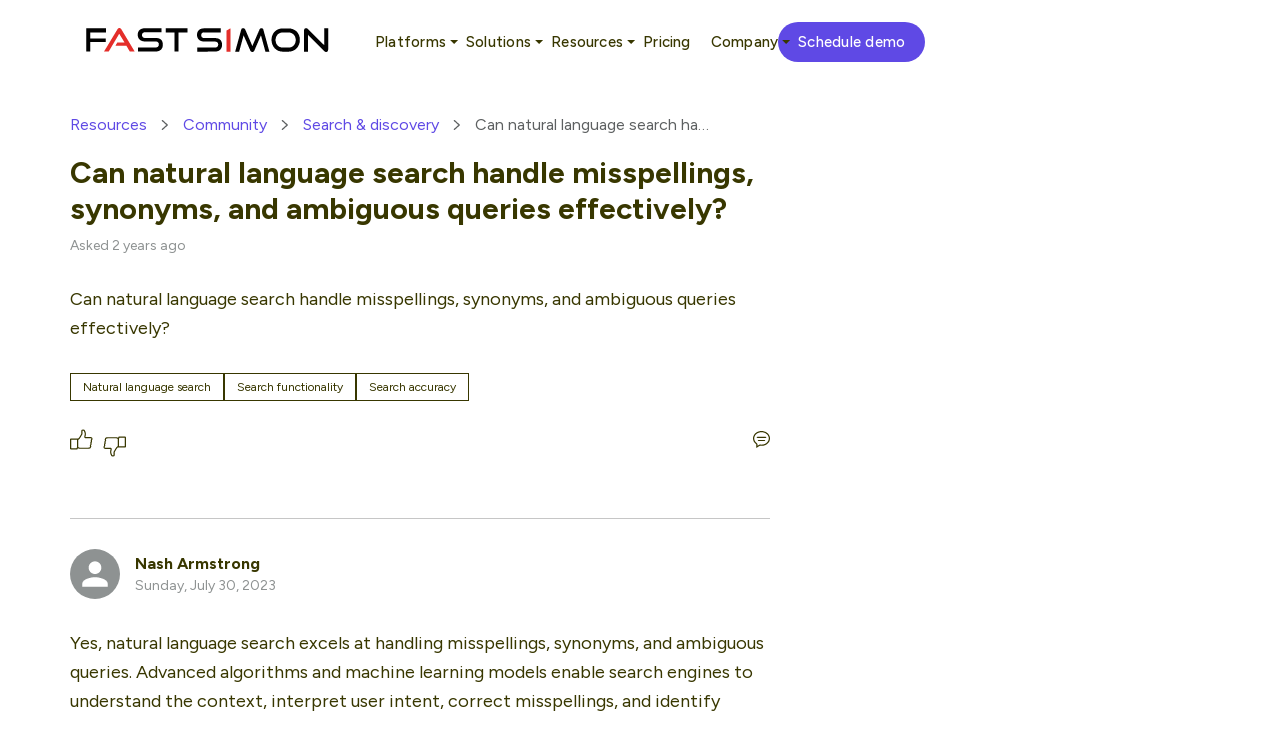

--- FILE ---
content_type: text/html; charset=utf-8
request_url: https://www.fastsimon.com/a/community/search-and-discovery/can-natural-language-search-handle-misspellings-synonyms-and-ambiguous-queries-effectively/
body_size: 42387
content:
<!DOCTYPE html>
    <html lang="en" dir="ltr">
      <head>
        <title data-rh="true">Can natural language search handle misspellings,...</title>

        <meta http-equiv="Content-type" content="text/html; charset=utf-8">
        <meta name="viewport" content="width=device-width, initial-scale=1, maximum-scale=5" >
        <link rel="dns-prefetch" href="//cdn.entail.ai" >
        <link data-rh="true" rel="shortcut icon" href="https://entail.fastsimon.com/en-assets/fastsimon/croppedfast_simon_favicon4192x192-1675105504666.png" type="image/x-icon"/><link data-rh="true" rel="preload" href="https://entail-assets.com/client/images/fastsimon/fast_simon_logo.svg" as="image" fetchpriority="high"/>
        <!-- CSS -->
        <style data-emotion="ent-css-global 1a5veav">html{-webkit-font-smoothing:antialiased;-moz-osx-font-smoothing:grayscale;box-sizing:border-box;-webkit-text-size-adjust:100%;}*,*::before,*::after{box-sizing:inherit;}strong,b{font-weight:700;}body{margin:0;color:rgb( 56, 55, 0);font-size:16px;line-height:1.3;font-weight:normal;font-family:"Figtree",sans-serif;background-color:#ffffff;}@media print{body{background-color:#fff;}}body::backdrop{background-color:#ffffff;}.en-snackbar-container-root{z-index:999999!important;}#content{padding:0px;}#ent-main-content :where([style*=border-width]){border-style:inherit;}.ent-resource-section-title{text-transform:none!important;}.en-related-articles-link{margin-right:20px;color:#383700!important;background-color:#E3E1FC!important;border-radius:16px!important;border:none!important;}.en-related-articles-divider{display:none;}.ent-jit-main-image{object-fit:contain;}.ent-jit-top-section-inner-wrapper{padding-left:138px!important;padding-right:75px!important;border-radius:16px;background-color:#fff;box-shadow:0 4px 12px rgba(0, 0, 0, 0.1);}.ent-jit-top-section-wrapper{padding:50px 0px;max-height:unset!important;}.ent-jit-ra-s-wrapper{background-color:rgb(228, 226, 255, 0.5);margin-bottom:60px;}</style><style data-emotion="ent-css llktaq 1nxi2jl nhb8h9 4ozb0q 3mf706 vubbuv gs8xg8 17quun7 bt72pw 1r293yj 9iedg7 1iptdx1 zvh7h9 13y7ul3 7bm03z okvapm od48ub bs5e3b 60gmky 1ua49gz i9e7j0 19hh0xt 7sn9nx 1t2nruw 1uhr7d7 aik9ds">.ent-css-llktaq{margin:0;font-size:14px;line-height:1.3;color:rgb( 93, 96, 97);font-weight:normal;font-family:"Figtree",sans-serif;color:inherit;-webkit-text-decoration:none;text-decoration:none;color:inherit;}.ent-css-1nxi2jl{margin:0;font-size:16px;line-height:1.3;font-weight:normal;font-family:"Figtree",sans-serif;color:rgb( 93, 96, 97);}.ent-css-nhb8h9{display:-webkit-box;display:-webkit-flex;display:-ms-flexbox;display:flex;-webkit-box-flex-wrap:wrap;-webkit-flex-wrap:wrap;-ms-flex-wrap:wrap;flex-wrap:wrap;-webkit-align-items:center;-webkit-box-align:center;-ms-flex-align:center;align-items:center;padding:0;margin:0;list-style:none;}.ent-css-4ozb0q{margin:0;font-size:16px;line-height:1.3;font-weight:normal;font-family:"Figtree",sans-serif;color:rgb( 95, 73, 229);-webkit-text-decoration:none;text-decoration:none;}.ent-css-4ozb0q:hover{-webkit-text-decoration:underline;text-decoration:underline;}.ent-css-3mf706{display:-webkit-box;display:-webkit-flex;display:-ms-flexbox;display:flex;-webkit-user-select:none;-moz-user-select:none;-ms-user-select:none;user-select:none;margin-left:8px;margin-right:8px;}.ent-css-vubbuv{-webkit-user-select:none;-moz-user-select:none;-ms-user-select:none;user-select:none;width:1em;height:1em;display:inline-block;fill:currentColor;-webkit-flex-shrink:0;-ms-flex-negative:0;flex-shrink:0;-webkit-transition:fill 200ms cubic-bezier(0.4, 0, 0.2, 1) 0ms;transition:fill 200ms cubic-bezier(0.4, 0, 0.2, 1) 0ms;font-size:1.5rem;}.ent-css-gs8xg8{margin:0;font-size:16px;line-height:1.3;font-weight:normal;font-family:"Figtree",sans-serif;color:rgb( 93, 96, 97);}.ent-css-17quun7{margin:0;font-family:"Figtree",sans-serif;font-weight:300;font-size:6rem;line-height:1.167;}.ent-css-17quun7.ent-css-17quun7{font-size:50px;font-weight:bold;line-height:1.3;margin-bottom:12px;margin:0px 0px 14px 0px;}@media (max-width:599.95px){.ent-css-17quun7.ent-css-17quun7{font-size:36px;font-weight:bold;line-height:40px;}}.ent-css-bt72pw{margin:0;font-size:14px;line-height:1.3;color:rgb( 93, 96, 97);font-weight:normal;font-family:"Figtree",sans-serif;}.ent-css-1r293yj{display:-webkit-inline-box;display:-webkit-inline-flex;display:-ms-inline-flexbox;display:inline-flex;-webkit-align-items:center;-webkit-box-align:center;-ms-flex-align:center;align-items:center;-webkit-box-pack:center;-ms-flex-pack:center;-webkit-justify-content:center;justify-content:center;position:relative;box-sizing:border-box;-webkit-tap-highlight-color:transparent;background-color:transparent;outline:0;border:0;margin:0;border-radius:0;padding:0;cursor:pointer;-webkit-user-select:none;-moz-user-select:none;-ms-user-select:none;user-select:none;vertical-align:middle;-moz-appearance:none;-webkit-appearance:none;-webkit-text-decoration:none;text-decoration:none;color:inherit;max-width:100%;font-family:"Figtree",sans-serif;font-size:0.8125rem;display:-webkit-inline-box;display:-webkit-inline-flex;display:-ms-inline-flexbox;display:inline-flex;-webkit-align-items:center;-webkit-box-align:center;-ms-flex-align:center;align-items:center;-webkit-box-pack:center;-ms-flex-pack:center;-webkit-justify-content:center;justify-content:center;height:32px;color:rgb( 56, 55, 0);background-color:rgba(0, 0, 0, 0.08);border-radius:16px;white-space:nowrap;-webkit-transition:background-color 300ms cubic-bezier(0.4, 0, 0.2, 1) 0ms,box-shadow 300ms cubic-bezier(0.4, 0, 0.2, 1) 0ms;transition:background-color 300ms cubic-bezier(0.4, 0, 0.2, 1) 0ms,box-shadow 300ms cubic-bezier(0.4, 0, 0.2, 1) 0ms;cursor:unset;outline:0;-webkit-text-decoration:none;text-decoration:none;border:0;padding:0;vertical-align:middle;box-sizing:border-box;-webkit-user-select:none;-moz-user-select:none;-ms-user-select:none;user-select:none;-webkit-tap-highlight-color:transparent;cursor:pointer;}.ent-css-1r293yj::-moz-focus-inner{border-style:none;}.ent-css-1r293yj.Mui-disabled{pointer-events:none;cursor:default;}@media print{.ent-css-1r293yj{-webkit-print-color-adjust:exact;color-adjust:exact;}}.ent-css-1r293yj.Mui-disabled{opacity:0.38;pointer-events:none;}.ent-css-1r293yj .MuiChip-avatar{margin-left:5px;margin-right:-6px;width:24px;height:24px;color:#616161;font-size:0.75rem;}.ent-css-1r293yj .MuiChip-avatarColorPrimary{color:#fff;background-color:rgb( 240, 0, 45);}.ent-css-1r293yj .MuiChip-avatarColorSecondary{color:rgba(0, 0, 0, 0.87);background-color:rgb( 243, 243, 243);}.ent-css-1r293yj .MuiChip-avatarSmall{margin-left:4px;margin-right:-4px;width:18px;height:18px;font-size:0.625rem;}.ent-css-1r293yj .MuiChip-icon{margin-left:5px;margin-right:-6px;color:#616161;}.ent-css-1r293yj .MuiChip-deleteIcon{-webkit-tap-highlight-color:transparent;color:rgba(56, 55, 0, 0.26);font-size:22px;cursor:pointer;margin:0 5px 0 -6px;}.ent-css-1r293yj .MuiChip-deleteIcon:hover{color:rgba(56, 55, 0, 0.4);}.ent-css-1r293yj:hover{background-color:rgba(0, 0, 0, 0.12);}.ent-css-1r293yj.Mui-focusVisible{background-color:rgba(0, 0, 0, 0.2);}.ent-css-1r293yj:active{box-shadow:0px 2px 1px -1px rgba(0,0,0,0.2),0px 1px 1px 0px rgba(0,0,0,0.14),0px 1px 3px 0px rgba(0,0,0,0.12);}.ent-css-9iedg7{overflow:hidden;text-overflow:ellipsis;padding-left:12px;padding-right:12px;white-space:nowrap;}.ent-css-1iptdx1{margin:0;font:inherit;color:inherit;-webkit-text-decoration:none;text-decoration:none;color:inherit;}.ent-css-1iptdx1:hover{-webkit-text-decoration:underline;text-decoration:underline;}.ent-css-zvh7h9{position:relative;display:-webkit-box;display:-webkit-flex;display:-ms-flexbox;display:flex;-webkit-align-items:center;-webkit-box-align:center;-ms-flex-align:center;align-items:center;-webkit-box-pack:center;-ms-flex-pack:center;-webkit-justify-content:center;justify-content:center;-webkit-flex-shrink:0;-ms-flex-negative:0;flex-shrink:0;width:40px;height:40px;font-family:"Figtree",sans-serif;font-size:1.25rem;line-height:1;border-radius:50%;overflow:hidden;-webkit-user-select:none;-moz-user-select:none;-ms-user-select:none;user-select:none;color:#ffffff;background-color:#bdbdbd;}.ent-css-13y7ul3{-webkit-user-select:none;-moz-user-select:none;-ms-user-select:none;user-select:none;width:1em;height:1em;display:inline-block;fill:currentColor;-webkit-flex-shrink:0;-ms-flex-negative:0;flex-shrink:0;-webkit-transition:fill 200ms cubic-bezier(0.4, 0, 0.2, 1) 0ms;transition:fill 200ms cubic-bezier(0.4, 0, 0.2, 1) 0ms;font-size:1.5rem;width:75%;height:75%;}.ent-css-7bm03z{margin:0;font-size:14px;line-height:1.3;color:rgb( 93, 96, 97);font-weight:normal;font-family:"Figtree",sans-serif;color:rgb( 56, 55, 0);}.ent-css-okvapm{z-index:1500;pointer-events:none;}.ent-css-od48ub{background-color:rgba(97, 97, 97, 0.92);border-radius:5px;color:#fff;font-family:"Figtree",sans-serif;padding:4px 8px;font-size:0.6875rem;max-width:300px;margin:2px;word-wrap:break-word;font-weight:500;}.MuiTooltip-popper[data-popper-placement*="left"] .ent-css-od48ub{transform-origin:right center;margin-right:14px;}.MuiTooltip-popper[data-popper-placement*="right"] .ent-css-od48ub{transform-origin:left center;margin-left:14px;}.MuiTooltip-popper[data-popper-placement*="top"] .ent-css-od48ub{transform-origin:center bottom;margin-bottom:14px;}.MuiTooltip-popper[data-popper-placement*="bottom"] .ent-css-od48ub{transform-origin:center top;margin-top:14px;}.ent-css-bs5e3b{margin:0;font-size:16px;line-height:1.3;font-weight:normal;font-family:"Figtree",sans-serif;color:rgb( 93, 96, 97);-webkit-text-decoration:none;text-decoration:none;}.ent-css-bs5e3b:hover{-webkit-text-decoration:underline;text-decoration:underline;}.ent-css-60gmky{margin:0;font-size:16px;line-height:1.3;font-weight:normal;font-family:"Figtree",sans-serif;}.ent-css-1ua49gz{display:-webkit-inline-box;display:-webkit-inline-flex;display:-ms-inline-flexbox;display:inline-flex;-webkit-align-items:center;-webkit-box-align:center;-ms-flex-align:center;align-items:center;-webkit-box-pack:center;-ms-flex-pack:center;-webkit-justify-content:center;justify-content:center;position:relative;box-sizing:border-box;-webkit-tap-highlight-color:transparent;background-color:transparent;outline:0;border:0;margin:0;border-radius:0;padding:0;cursor:pointer;-webkit-user-select:none;-moz-user-select:none;-ms-user-select:none;user-select:none;vertical-align:middle;-moz-appearance:none;-webkit-appearance:none;-webkit-text-decoration:none;text-decoration:none;color:inherit;text-align:center;-webkit-flex:0 0 auto;-ms-flex:0 0 auto;flex:0 0 auto;font-size:1.5rem;padding:8px;border-radius:50%;overflow:visible;color:rgba(0, 0, 0, 0.54);-webkit-transition:background-color 150ms cubic-bezier(0.4, 0, 0.2, 1) 0ms;transition:background-color 150ms cubic-bezier(0.4, 0, 0.2, 1) 0ms;}.ent-css-1ua49gz::-moz-focus-inner{border-style:none;}.ent-css-1ua49gz.Mui-disabled{pointer-events:none;cursor:default;}@media print{.ent-css-1ua49gz{-webkit-print-color-adjust:exact;color-adjust:exact;}}.ent-css-1ua49gz.Mui-disabled{background-color:transparent;color:rgba(0, 0, 0, 0.26);}.ent-css-i9e7j0{margin:0;-webkit-flex-shrink:0;-ms-flex-negative:0;flex-shrink:0;border-width:0;border-style:solid;border-color:rgb( 198, 198, 198);border-bottom-width:0;height:100%;border-right-width:thin;}.ent-css-19hh0xt{display:-webkit-inline-box;display:-webkit-inline-flex;display:-ms-inline-flexbox;display:inline-flex;-webkit-align-items:center;-webkit-box-align:center;-ms-flex-align:center;align-items:center;-webkit-box-pack:center;-ms-flex-pack:center;-webkit-justify-content:center;justify-content:center;position:relative;box-sizing:border-box;-webkit-tap-highlight-color:transparent;background-color:transparent;outline:0;border:0;margin:0;border-radius:0;padding:0;cursor:pointer;-webkit-user-select:none;-moz-user-select:none;-ms-user-select:none;user-select:none;vertical-align:middle;-moz-appearance:none;-webkit-appearance:none;-webkit-text-decoration:none;text-decoration:none;color:inherit;font-family:"Figtree",sans-serif;font-weight:500;font-size:0.875rem;line-height:1.75;text-transform:uppercase;min-width:64px;padding:6px 8px;border-radius:5px;-webkit-transition:background-color 250ms cubic-bezier(0.4, 0, 0.2, 1) 0ms,box-shadow 250ms cubic-bezier(0.4, 0, 0.2, 1) 0ms,border-color 250ms cubic-bezier(0.4, 0, 0.2, 1) 0ms,color 250ms cubic-bezier(0.4, 0, 0.2, 1) 0ms;transition:background-color 250ms cubic-bezier(0.4, 0, 0.2, 1) 0ms,box-shadow 250ms cubic-bezier(0.4, 0, 0.2, 1) 0ms,border-color 250ms cubic-bezier(0.4, 0, 0.2, 1) 0ms,color 250ms cubic-bezier(0.4, 0, 0.2, 1) 0ms;color:rgb( 95, 73, 229);}.ent-css-19hh0xt::-moz-focus-inner{border-style:none;}.ent-css-19hh0xt.Mui-disabled{pointer-events:none;cursor:default;}@media print{.ent-css-19hh0xt{-webkit-print-color-adjust:exact;color-adjust:exact;}}.ent-css-19hh0xt:hover{-webkit-text-decoration:none;text-decoration:none;background-color:rgba(95, 73, 229, 0.04);}@media (hover: none){.ent-css-19hh0xt:hover{background-color:transparent;}}.ent-css-19hh0xt.Mui-disabled{color:rgba(0, 0, 0, 0.26);}.ent-css-7sn9nx{margin:0px 0px 28px 0px;font-size:40px;font-weight:bold;line-height:1.3;margin-bottom:12px;font-family:"Figtree",sans-serif;color:rgb( 93, 96, 97);}.ent-css-1t2nruw{margin:0;font-size:14px;line-height:1.3;color:rgb( 93, 96, 97);font-weight:normal;font-family:"Figtree",sans-serif;color:rgb( 93, 96, 97);-webkit-text-decoration:none;text-decoration:none;}.ent-css-1t2nruw:hover{-webkit-text-decoration:underline;text-decoration:underline;}.ent-css-1uhr7d7{margin:0;font:inherit;color:inherit;-webkit-text-decoration:none;text-decoration:none;color:inherit;}.ent-css-aik9ds{margin:0px 0px 28px 0px;font-size:24px;font-weight:normal;line-height:1.3;margin-bottom:12px;font-family:"Figtree",sans-serif;}</style>
        <!-- TSS -->
        <style data-emotion="ent-tss 15qyy1t-wrapper 1fox0mh-innerWrapper 1xcx0lm-logoWrapper 1d5mzsi-logo hb5q47-navWrapper 7r607m-tabsWrapper 14ufsfm-dropdownText 17nj6a4-dropdownTabWrapper 1n2053t-dropdownText jwmn4p-dropdownContent pjd9do-leftColumn b35mij-rightColumn 1dbxixl-platformItem 19b77xc-platformIcon 15z6oan-platformName 1o3by95-seeAllButton ryq530-seeAllArrow 1h4fq89-categoryGroup 3ek9gi-categoryHeader jrask2-categoryItems 1piw1sf-categoryItem fz7h0-link 14yundv-link-demoButton 1xx2e6v-pageWrapper 1yylk6o-sectionWrapper 7bz47x-sectionInnerWrapper nclhbo-breadCrumbs y0502i-root 1ow5th1-list 1snor5c-listItem j1byit-text 2j2qlt-icon-breadcrumbSeparator 15yv8ae-contentWrapper 1drn5k7-leftContainer 101qwan-rightContainer o8ufly-questionsWrapper 1jlqnnt-questionWrapper rxq3hv-postedTime 15v11ae-questionPostedTimeWrapper 11bc0t8-questionTitle 1iox9m6-questionBodyWrapper wl4752-richText 1xxheof-tagsWrapper hw5v2x-editable o5kd66-enContentEditor 15cp3ar-paragraph 92qkez-chipsWrapper 12mbns5-chipRoot 84nayf-label iefw2v-leftActionsWrapper 1jgslyn-actionWrapper 1xw64ds-votesWrapper 1qd3t7a-questionActionsWrapper-actionsBar mx181n-actionIcon-upVoteIcon 1swh6vo-actionIcon-downVoteIcon t19274-actionIcon-replyIcon 1fk8xls-answerWrapper 1la0gn6-postedTime 14m6x73-answerBodyWrapper 1qqnvkz-answerText 15npzg1-answerTopSection q63n8j-answerUserWrapper 1uwyg8a-userName zh92hv-preview 75wl3w-tooltip v0d3f6-tooltipWrapper 1qouvoc-tooltipTopWrapper l5pu7s-editorialPolicy 158uukh-learnAbout z20xlt-link-fullBio-tooltipLink 13jukjz-link-editorialPolicyLink-tooltipLink rmgh7v-questionActionsWrapper-actionsBar 1xdexst-wrapper ions8r-newAnswerWrapper msfosi-draftWrapper 1fzlgsz-postButtonWrapper 1bu42yq-cancelButton xgnod6-editorWrapper 4dq2ui-paragraph 1lxfino-editable-editableCustomClass 4ulgwy-toolbarDivider rzcdav-toolbarWrapper-toolbarWrapperCustomClass 1uiwkgb-button-toolbarButton 31k5re-icon-image cmgtnr-uploadImageWrapper 10pv0ax-input memc06-wrapper 1m5gmt3-button-postButton 1jeeiqe-communityGuidelinesWrapper ci3fp4-text uixhuc-link-linkText 12hcczb-popularQuestionsWrapper 1yskveb-titleWrapper bfav28-title snyoqg-postWrapper wf664-postDetailsWrapper 1va88z7-ellipses 10qhxjr-user 7o2twx-title 1j5mh5k-text g1hp4-link-type 1p33gj3-link-postTexts 2ab1s7-cantFindWrapper 1ahlr49-cantFindInnerWrapper 6dzoja-title 117djzw-button-askButton 1ku39zb-footerWrapper 17sj9s5-footerContent 19kf1g4-topSection wik5rv-socialsContainer 1iugfpc-socialIcons 4hjsz4-socialIcon 1i637o4-menusContainer 17d76d-menuColumn t2x5if-columnTitle f00c7u-columnLinks tywc0h-bottomSection 1quc7ai-copyright x7t5wt-legalLinks 11e0s5g-designedBy 1soffpf-link-contactButton 1721hv1-link-columnLink 17svqcq-link-columnTitle grwoc-link-legalLink">.ent-tss-15qyy1t-wrapper{box-shadow:none;height:80px;top:0;z-index:1000;background-color:rgba(255,255,255);position:-webkit-sticky;position:sticky;width:100%;-webkit-transition:all 0.3s ease;transition:all 0.3s ease;}.ent-tss-1fox0mh-innerWrapper{padding:22px 51px 19px;display:-webkit-box;display:-webkit-flex;display:-ms-flexbox;display:flex;-webkit-align-items:center;-webkit-box-align:center;-ms-flex-align:center;align-items:center;-webkit-box-pack:justify;-webkit-justify-content:space-between;justify-content:space-between;-webkit-transition:padding 0.3s ease;transition:padding 0.3s ease;}.ent-tss-1xcx0lm-logoWrapper{display:inline-block;max-width:100%;}.ent-tss-1d5mzsi-logo{height:24px;margin-top:-6px;width:100%;margin-left:4px;vertical-align:middle;}.ent-tss-hb5q47-navWrapper{display:-webkit-box;display:-webkit-flex;display:-ms-flexbox;display:flex;-webkit-align-items:center;-webkit-box-align:center;-ms-flex-align:center;align-items:center;-webkit-flex:1;-ms-flex:1;flex:1;-webkit-box-pack:end;-ms-flex-pack:end;-webkit-justify-content:end;justify-content:end;}.ent-tss-7r607m-tabsWrapper{display:-webkit-box;display:-webkit-flex;display:-ms-flexbox;display:flex;-webkit-align-items:center;-webkit-box-align:center;-ms-flex-align:center;align-items:center;gap:40px;}.ent-tss-14ufsfm-dropdownText{color:rgb(56, 55, 0);font-size:15px;font-weight:500;-webkit-text-decoration:none;text-decoration:none;font-family:Figtree,sans-serif;display:inline-block;letter-spacing:0.225px;line-height:40px;padding-left:20px;padding-right:0;cursor:pointer;-webkit-transition:line-height 0.3s ease;transition:line-height 0.3s ease;text-align:left;position:relative;}.ent-tss-14ufsfm-dropdownText:hover{color:#5f49e5;}.ent-tss-17nj6a4-dropdownTabWrapper{position:relative;display:-webkit-box;display:-webkit-flex;display:-ms-flexbox;display:flex;-webkit-align-items:center;-webkit-box-align:center;-ms-flex-align:center;align-items:center;}.ent-tss-17nj6a4-dropdownTabWrapper:hover .ent-tss-newDropdownTab-dropdownContent-ref{opacity:1;visibility:visible;-webkit-transform:translateY(0);-moz-transform:translateY(0);-ms-transform:translateY(0);transform:translateY(0);}.ent-tss-1n2053t-dropdownText{color:rgb(56, 55, 0);font-size:15px;font-weight:500;-webkit-text-decoration:none;text-decoration:none;font-family:Figtree,sans-serif;display:inline-block;letter-spacing:0.225px;line-height:40px;padding-left:20px;padding-right:0;cursor:pointer;-webkit-transition:line-height 0.3s ease;transition:line-height 0.3s ease;text-align:left;position:relative;}.ent-tss-1n2053t-dropdownText:hover{color:#5f49e5;}.ent-tss-1n2053t-dropdownText::after{content:"";position:absolute;right:-12px;top:50%;-webkit-transform:translateY(-50%);-moz-transform:translateY(-50%);-ms-transform:translateY(-50%);transform:translateY(-50%);width:0;height:0;border-left:4px solid transparent;border-right:4px solid transparent;border-top:4px solid rgb(56, 55, 0);}.ent-tss-jwmn4p-dropdownContent{position:absolute;top:100%;left:50%;-webkit-transform:translateX(-50%) translateY(-10px);-moz-transform:translateX(-50%) translateY(-10px);-ms-transform:translateX(-50%) translateY(-10px);transform:translateX(-50%) translateY(-10px);background-color:#fff;border-radius:12px;box-shadow:0 10px 40px rgba(0, 0, 0, 0.1);padding:24px;min-width:500px;opacity:0;visibility:hidden;-webkit-transition:all 0.2s ease;transition:all 0.2s ease;z-index:1000;margin-top:30px;}.ent-tss-pjd9do-leftColumn{display:-webkit-box;display:-webkit-flex;display:-ms-flexbox;display:flex;-webkit-flex-direction:column;-ms-flex-direction:column;flex-direction:column;gap:16px;}.ent-tss-b35mij-rightColumn{display:-webkit-box;display:-webkit-flex;display:-ms-flexbox;display:flex;-webkit-flex-direction:column;-ms-flex-direction:column;flex-direction:column;gap:16px;}.ent-tss-1dbxixl-platformItem{display:-webkit-box;display:-webkit-flex;display:-ms-flexbox;display:flex;-webkit-align-items:center;-webkit-box-align:center;-ms-flex-align:center;align-items:center;gap:12px;padding:8px 12px;border-radius:8px;-webkit-text-decoration:none;text-decoration:none;color:#3c3c3c;-webkit-transition:all 0.2s ease;transition:all 0.2s ease;}.ent-tss-1dbxixl-platformItem:hover{color:#5F49E5;}.ent-tss-19b77xc-platformIcon{width:24px;height:24px;object-fit:contain;}.ent-tss-15z6oan-platformName{font-size:13px;font-weight:500;font-family:Figtree,sans-serif;}.ent-tss-1o3by95-seeAllButton{display:-webkit-box;display:-webkit-flex;display:-ms-flexbox;display:flex;-webkit-align-items:center;-webkit-box-align:center;-ms-flex-align:center;align-items:center;gap:8px;padding:7px 13px 6px 14px;background-color:rgba(197, 189, 246, 0.31);-webkit-text-decoration:none;text-decoration:none;cursor:pointer;color:#383700;letter-spacing:0;font-size:12px;line-height:13px;font-weight:700;font-family:Figtree,sans-serif;-webkit-transition:all 0.2s ease;transition:all 0.2s ease;margin-top:60px;border-radius:17px;}.ent-tss-1o3by95-seeAllButton:hover{background-color:rgba(197, 189, 246);}.ent-tss-ryq530-seeAllArrow{width:18px;height:18px;object-fit:contain;}.ent-tss-1h4fq89-categoryGroup{display:-webkit-box;display:-webkit-flex;display:-ms-flexbox;display:flex;-webkit-flex-direction:column;-ms-flex-direction:column;flex-direction:column;min-width:180px;}.ent-tss-3ek9gi-categoryHeader{display:-webkit-box;display:-webkit-flex;display:-ms-flexbox;display:flex;-webkit-align-items:center;-webkit-box-align:center;-ms-flex-align:center;align-items:center;gap:8px;font-size:12px;font-weight:700;color:#6b7280;font-family:Figtree,sans-serif;margin-bottom:16px;text-transform:uppercase;letter-spacing:0.5px;}.ent-tss-jrask2-categoryItems{display:-webkit-box;display:-webkit-flex;display:-ms-flexbox;display:flex;-webkit-flex-direction:column;-ms-flex-direction:column;flex-direction:column;gap:4px;}.ent-tss-1piw1sf-categoryItem{padding:4px 0;-webkit-text-decoration:none;text-decoration:none;color:#1f2937;font-size:14px;font-family:Figtree,sans-serif;-webkit-transition:all 0.2s ease;transition:all 0.2s ease;}.ent-tss-1piw1sf-categoryItem:hover{color:#7c3aed;}.ent-tss-14yundv-link-demoButton{background-color:#5F49E5;color:#fff;padding:0px 20px;line-height:40px;border-radius:20px;letter-spacing:0.015em;font-size:15px;font-weight:500;-webkit-text-decoration:none;text-decoration:none;font-family:Figtree,sans-serif;-webkit-transition:all 0.2s ease;transition:all 0.2s ease;}.ent-tss-14yundv-link-demoButton:hover{background-color:#4C3AA7;}.ent-tss-1yylk6o-sectionWrapper{width:100%;background-color:#ffffff;}.ent-tss-7bz47x-sectionInnerWrapper{width:100%;display:-webkit-box;display:-webkit-flex;display:-ms-flexbox;display:flex;-webkit-flex-direction:column;-ms-flex-direction:column;flex-direction:column;padding:30px 30px 50px 30px;max-width:1200px;margin-left:auto;margin-right:auto;}@media (max-width:599.95px){.ent-tss-7bz47x-sectionInnerWrapper{padding:20px 20px 50px 20px;}}.ent-tss-nclhbo-breadCrumbs{margin-bottom:10px;width:66%;}.ent-tss-y0502i-root{text-overflow:ellipsis;white-space:nowrap;overflow:hidden;}.ent-tss-1ow5th1-list{-webkit-box-flex-wrap:unset;-webkit-flex-wrap:unset;-ms-flex-wrap:unset;flex-wrap:unset;width:645px;}.ent-tss-1ow5th1-list>*{margin-top:5px;}.ent-tss-1snor5c-listItem{display:grid;}.ent-tss-j1byit-text{overflow:hidden;text-overflow:ellipsis;white-space:nowrap;}.ent-tss-2j2qlt-icon-breadcrumbSeparator{fill:rgb( 240, 0, 45);margin-top:auto;margin-bottom:auto;margin-left:5px;margin-right:5px;font-size:unset;font-size:10px;fill:rgb( 93, 96, 97);}.ent-tss-2j2qlt-icon-breadcrumbSeparator:hover{fill:rgb( 93, 96, 97);}.ent-tss-15yv8ae-contentWrapper{display:-webkit-box;display:-webkit-flex;display:-ms-flexbox;display:flex;width:100%;margin-left:auto;margin-right:auto;margin-top:10px;}@media (max-width:899.95px){.ent-tss-15yv8ae-contentWrapper{-webkit-flex-direction:column;-ms-flex-direction:column;flex-direction:column;}}.ent-tss-1drn5k7-leftContainer{width:100%;max-width:700px;box-sizing:border-box;margin-right:30px;}@media (max-width:599.95px){.ent-tss-1drn5k7-leftContainer{width:unset;-webkit-box-flex:2.2;-webkit-flex-grow:2.2;-ms-flex-positive:2.2;flex-grow:2.2;-webkit-flex-shrink:1;-ms-flex-negative:1;flex-shrink:1;-webkit-flex-basis:0;-ms-flex-preferred-size:0;flex-basis:0;margin-right:0;}}.ent-tss-101qwan-rightContainer{width:300px;min-width:300px;box-sizing:border-box;margin-left:30px;}@media (max-width:899.95px){.ent-tss-101qwan-rightContainer{margin-left:0;padding-top:0;-webkit-box-flex:1;-webkit-flex-grow:1;-ms-flex-positive:1;flex-grow:1;-webkit-flex-basis:0;-ms-flex-preferred-size:0;flex-basis:0;width:unset;margin-top:20px;min-width:unset;}}.ent-tss-1jlqnnt-questionWrapper{display:-webkit-box;display:-webkit-flex;display:-ms-flexbox;display:flex;-webkit-flex-direction:column;-ms-flex-direction:column;flex-direction:column;padding-bottom:60px;}.ent-tss-rxq3hv-postedTime{color:#8e9292;}.ent-tss-11bc0t8-questionTitle.ent-tss-11bc0t8-questionTitle{text-transform:none;margin-bottom:10px;font-size:30px;line-height:36px;font-weight:700;}@media (max-width:599.95px){.ent-tss-11bc0t8-questionTitle.ent-tss-11bc0t8-questionTitle{margin-left:0;font-size:24px;line-height:1.4;}}.ent-tss-wl4752-richText{margin-top:30px;margin-bottom:30px;}.ent-tss-hw5v2x-editable{color:rgb( 56, 55, 0);font-weight:400;font-size:18px!important;line-height:1.66!important;margin-bottom:20px;}.ent-tss-15cp3ar-paragraph.ent-tss-15cp3ar-paragraph{font-weight:400;font-size:18px;line-height:1.66;margin-top:10px;word-break:break-word;margin:10px 0px 0px 0px;}.ent-tss-92qkez-chipsWrapper{display:-webkit-box;display:-webkit-flex;display:-ms-flexbox;display:flex;-webkit-box-pack:start;-ms-flex-pack:start;-webkit-justify-content:flex-start;justify-content:flex-start;-webkit-box-flex-wrap:wrap;-webkit-flex-wrap:wrap;-ms-flex-wrap:wrap;flex-wrap:wrap;-webkit-column-gap:6px;column-gap:6px;}.ent-tss-12mbns5-chipRoot{height:28px;border-radius:0;background-color:#ffffff;border-color:rgb( 56, 55, 0);border-width:1px;border-style:solid;-webkit-transition:all 1s cubic-bezier(.175,.885,.32,1);transition:all 1s cubic-bezier(.175,.885,.32,1);}.ent-tss-12mbns5-chipRoot:hover{color:#ffffff;background-color:rgb( 95, 73, 229);border-color:rgb( 95, 73, 229);}.ent-tss-12mbns5-chipRoot:hover .ent-tss-QuTagJdGtL-label-ref{color:#ffffff;}.ent-tss-12mbns5-chipRoot .ent-tss-QuTagJdGtL-label-ref{font-size:12px;font-weight:400;color:rgb( 56, 55, 0);}.ent-tss-12mbns5-chipRoot:visited{color:#ffffff;background-color:rgb( 95, 73, 229);border-color:rgb( 95, 73, 229);}.ent-tss-12mbns5-chipRoot:visited .ent-tss-QuTagJdGtL-label-ref{color:#ffffff;}.ent-tss-12mbns5-chipRoot:focus{color:#ffffff;background-color:rgb( 95, 73, 229);border-color:rgb( 95, 73, 229);}.ent-tss-12mbns5-chipRoot:focus .ent-tss-QuTagJdGtL-label-ref{color:#ffffff;}.ent-tss-iefw2v-leftActionsWrapper{display:-webkit-box;display:-webkit-flex;display:-ms-flexbox;display:flex;-webkit-align-items:center;-webkit-box-align:center;-ms-flex-align:center;align-items:center;}.ent-tss-iefw2v-leftActionsWrapper>*+*{margin-left:20px;}.ent-tss-1jgslyn-actionWrapper{cursor:pointer;display:-webkit-box;display:-webkit-flex;display:-ms-flexbox;display:flex;-webkit-align-items:center;-webkit-box-align:center;-ms-flex-align:center;align-items:center;}.ent-tss-1jgslyn-actionWrapper:hover .ent-tss-BotActmKFoE-actionIcon-ref{fill:rgb( 95, 73, 229);}.ent-tss-1jgslyn-actionWrapper:hover .ent-tss-BotActmKFoE-actionName-ref{color:rgb( 95, 73, 229);}.ent-tss-1xw64ds-votesWrapper{display:-webkit-box;display:-webkit-flex;display:-ms-flexbox;display:flex;-webkit-flex-direction:row;-ms-flex-direction:row;flex-direction:row;-webkit-align-items:center;-webkit-box-align:center;-ms-flex-align:center;align-items:center;}.ent-tss-1qd3t7a-questionActionsWrapper-actionsBar{display:-webkit-box;display:-webkit-flex;display:-ms-flexbox;display:flex;-webkit-box-pack:justify;-webkit-justify-content:space-between;justify-content:space-between;-webkit-align-items:center;-webkit-box-align:center;-ms-flex-align:center;align-items:center;margin-top:20px;}.ent-tss-mx181n-actionIcon-upVoteIcon{font-size:23px;}.ent-tss-1swh6vo-actionIcon-downVoteIcon{font-size:23px;margin-left:10px;margin-top:14px;-webkit-transform:rotate(180deg);-moz-transform:rotate(180deg);-ms-transform:rotate(180deg);transform:rotate(180deg);}.ent-tss-t19274-actionIcon-replyIcon{font-size:17px;}.ent-tss-1fk8xls-answerWrapper{display:-webkit-box;display:-webkit-flex;display:-ms-flexbox;display:flex;-webkit-flex-direction:column;-ms-flex-direction:column;flex-direction:column;padding-top:30px;padding-bottom:30px;border-top:rgb( 198, 198, 198) solid 1px;}.ent-tss-1la0gn6-postedTime{color:#8e9292;margin-top:3px;}.ent-tss-14m6x73-answerBodyWrapper{margin-top:20px;}@media (max-width:599.95px){.ent-tss-14m6x73-answerBodyWrapper{margin-top:10px;}}.ent-tss-1qqnvkz-answerText{margin-bottom:30px;}.ent-tss-15npzg1-answerTopSection{width:-webkit-fit-content;width:-moz-fit-content;width:fit-content;display:-webkit-box;display:-webkit-flex;display:-ms-flexbox;display:flex;-webkit-flex-direction:row;-ms-flex-direction:row;flex-direction:row;-webkit-align-items:center;-webkit-box-align:center;-ms-flex-align:center;align-items:center;}.ent-tss-q63n8j-answerUserWrapper{display:-webkit-box;display:-webkit-flex;display:-ms-flexbox;display:flex;-webkit-flex-direction:column;-ms-flex-direction:column;flex-direction:column;margin-left:15px;}.ent-tss-1uwyg8a-userName{font-weight:bold;font-size:16px;}.ent-tss-zh92hv-preview{margin-left:20px;display:-webkit-box;display:-webkit-flex;display:-ms-flexbox;display:flex;-webkit-flex-direction:column;-ms-flex-direction:column;flex-direction:column;}.ent-tss-75wl3w-tooltip{padding:0;background-color:#ffffff;color:rgb( 56, 55, 0);max-width:420px;width:100%;box-shadow:0px 1px 9px rgba(0, 0, 0, 0.25);}.ent-tss-1qouvoc-tooltipTopWrapper{display:-webkit-box;display:-webkit-flex;display:-ms-flexbox;display:flex;-webkit-flex-direction:row;-ms-flex-direction:row;flex-direction:row;padding:18px;}.ent-tss-l5pu7s-editorialPolicy{display:-webkit-box;display:-webkit-flex;display:-ms-flexbox;display:flex;-webkit-flex-direction:row;-ms-flex-direction:row;flex-direction:row;-webkit-align-items:center;-webkit-box-align:center;-ms-flex-align:center;align-items:center;border-top:rgb( 198, 198, 198) solid 1px;padding:20px 0px 25px 0px;margin-left:18px;margin-right:18px;}.ent-tss-158uukh-learnAbout{margin-bottom:0px!important;}.ent-tss-z20xlt-link-fullBio-tooltipLink{color:rgb( 95, 73, 229);font-size:16px;font-weight:400;text-transform:uppercase;-webkit-text-decoration:none;text-decoration:none;margin-top:10px;text-transform:capitalize;}.ent-tss-13jukjz-link-editorialPolicyLink-tooltipLink{color:rgb( 95, 73, 229);font-size:16px;font-weight:400;text-transform:uppercase;-webkit-text-decoration:none;text-decoration:none;margin-left:5px;text-transform:capitalize;}.ent-tss-rmgh7v-questionActionsWrapper-actionsBar{display:-webkit-box;display:-webkit-flex;display:-ms-flexbox;display:flex;-webkit-box-pack:justify;-webkit-justify-content:space-between;justify-content:space-between;-webkit-align-items:center;-webkit-box-align:center;-ms-flex-align:center;align-items:center;margin-top:30px;}.ent-tss-1xdexst-wrapper{display:-webkit-box;display:-webkit-flex;display:-ms-flexbox;display:flex;-webkit-flex-direction:column;-ms-flex-direction:column;flex-direction:column;padding-bottom:60px;border-bottom:rgb( 198, 198, 198) solid 1px;margin-top:60px;}.ent-tss-ions8r-newAnswerWrapper{width:100%;display:-webkit-box;display:-webkit-flex;display:-ms-flexbox;display:flex;-webkit-flex-direction:column;-ms-flex-direction:column;flex-direction:column;border:solid 1px rgb( 198, 198, 198);}.ent-tss-msfosi-draftWrapper{min-height:250px;width:100%;display:-webkit-box;display:-webkit-flex;display:-ms-flexbox;display:flex;-webkit-flex-direction:column;-ms-flex-direction:column;flex-direction:column;-webkit-box-pack:justify;-webkit-justify-content:space-between;justify-content:space-between;}.ent-tss-1fzlgsz-postButtonWrapper{margin-top:20px;display:-webkit-box;display:-webkit-flex;display:-ms-flexbox;display:flex;-webkit-align-items:center;-webkit-box-align:center;-ms-flex-align:center;align-items:center;-webkit-align-self:flex-end;-ms-flex-item-align:flex-end;align-self:flex-end;}.ent-tss-1bu42yq-cancelButton.ent-tss-1bu42yq-cancelButton{cursor:pointer;font-weight:500;}.ent-tss-1bu42yq-cancelButton.ent-tss-1bu42yq-cancelButton:hover{font-weight:700;}.ent-tss-xgnod6-editorWrapper{width:100%;display:grid;}.ent-tss-4dq2ui-paragraph{font-weight:400;font-size:18px;line-height:30px;margin-bottom:28px;margin-top:10px;}.ent-tss-1lxfino-editable-editableCustomClass{font-size:18px;color:rgb( 56, 55, 0);line-height:1.875;padding-right:25px;padding-left:25px;padding-bottom:20px;font-weight:400;padding:0 10px;min-height:250px;}.ent-tss-4ulgwy-toolbarDivider{height:25px;width:1px;}.ent-tss-rzcdav-toolbarWrapper-toolbarWrapperCustomClass{border-bottom:rgb( 198, 198, 198) solid 1px;border-top:rgb( 198, 198, 198) solid 1px;z-index:3;position:-webkit-sticky;position:sticky;top:0;display:-webkit-box;display:-webkit-flex;display:-ms-flexbox;display:flex;-webkit-align-items:center;-webkit-box-align:center;-ms-flex-align:center;align-items:center;background-color:#ffffff;}@media (max-width:599.95px){.ent-tss-rzcdav-toolbarWrapper-toolbarWrapperCustomClass{overflow-x:auto;}}.ent-tss-rzcdav-toolbarWrapper-toolbarWrapperCustomClass.ent-tss-rzcdav-toolbarWrapper-toolbarWrapperCustomClass{border-top-width:0;min-height:50px;position:unset;}.ent-tss-1uiwkgb-button-toolbarButton:hover{background-color:transparent;}.ent-tss-1uiwkgb-button-toolbarButton.ent-tss-1uiwkgb-button-toolbarButton{background-color:transparent;box-shadow:none;padding:8px;border:none;}.ent-tss-1uiwkgb-button-toolbarButton.ent-tss-1uiwkgb-button-toolbarButton:hover{box-shadow:none;background-color:transparent;fill:rgb( 95, 73, 229);}.ent-tss-31k5re-icon-image{font-size:14px;fill:rgb( 93, 96, 97);}.ent-tss-31k5re-icon-image:hover{fill:rgb( 95, 73, 229);}.ent-tss-10pv0ax-input{display:none!important;}.ent-tss-memc06-wrapper{position:relative;}.ent-tss-1m5gmt3-button-postButton{color:#fff;font-size:18px;font-weight:bold;display:-webkit-box;display:-webkit-flex;display:-ms-flexbox;display:flex;text-transform:none;line-height:3.3;padding:0px 34px 0px 34px;min-height:40px;text-align:center;-webkit-transition:all 1s cubic-bezier(.175,.885,.32,1);transition:all 1s cubic-bezier(.175,.885,.32,1);webkit-transition:all 1s cubic-bezier(.175,.885,.32,1);background-color:rgb( 95, 73, 229);font-family:"Figtree",sans-serif;border-radius:20px;border-color:rgb( 56, 55, 0);}.ent-tss-1m5gmt3-button-postButton:hover{background-color:rgb( 76, 58, 167);color:#fff;text-transform:none;border-color:rgb( 240, 0, 45);border-radius:20px;}.ent-tss-1m5gmt3-button-postButton:disabled{color:white;background-color:rgb( 240, 0, 45);}.ent-tss-1m5gmt3-button-postButton.ent-tss-1m5gmt3-button-postButton{margin-left:20px;}.ent-tss-1jeeiqe-communityGuidelinesWrapper{padding-bottom:30px;padding-top:15px;border-top:rgb( 198, 198, 198) solid 1px;}.ent-tss-ci3fp4-text{font-size:14px;color:#8e9292;}.ent-tss-uixhuc-link-linkText{color:rgb( 56, 55, 0);font-weight:400;}.ent-tss-12hcczb-popularQuestionsWrapper{padding-top:40px;}.ent-tss-1yskveb-titleWrapper{display:-webkit-box;display:-webkit-flex;display:-ms-flexbox;display:flex;-webkit-align-items:center;-webkit-box-align:center;-ms-flex-align:center;align-items:center;-webkit-box-pack:justify;-webkit-justify-content:space-between;justify-content:space-between;padding-top:25px;}.ent-tss-bfav28-title.ent-tss-bfav28-title{font-size:22px;text-transform:capitalize;font-weight:700;line-height:28px;margin-bottom:0;}.ent-tss-snyoqg-postWrapper{margin-top:10px;}.ent-tss-wf664-postDetailsWrapper{display:-webkit-box;display:-webkit-flex;display:-ms-flexbox;display:flex;-webkit-flex-direction:row;-ms-flex-direction:row;flex-direction:row;-webkit-align-items:center;-webkit-box-align:center;-ms-flex-align:center;align-items:center;height:48px;}.ent-tss-1va88z7-ellipses{width:2px;height:2px;background-color:#8e9292;border-radius:50%;margin-left:8px;margin-right:8px;margin-top:10px;display:block!important;}.ent-tss-10qhxjr-user{padding-top:10px;}.ent-tss-7o2twx-title.ent-tss-7o2twx-title{font-size:18px;font-weight:700;line-height:24px;color:rgb( 56, 55, 0);}.ent-tss-1j5mh5k-text.ent-tss-1j5mh5k-text{color:rgb( 56, 55, 0);margin-top:5px;overflow:hidden;display:-webkit-box;-webkit-line-clamp:2;-webkit-box-orient:vertical;}.ent-tss-g1hp4-link-type{color:rgb( 95, 73, 229);padding-top:10px;display:-webkit-box;display:-webkit-flex;display:-ms-flexbox;display:flex;-webkit-align-items:center;-webkit-box-align:center;-ms-flex-align:center;align-items:center;}.ent-tss-1p33gj3-link-postTexts:hover .ent-tss-titldfmdlEEE-title-ref{color:rgb( 95, 73, 229);-webkit-text-decoration:underline;text-decoration:underline;}.ent-tss-1ahlr49-cantFindInnerWrapper{display:-webkit-box;display:-webkit-flex;display:-ms-flexbox;display:flex;-webkit-flex-direction:column;-ms-flex-direction:column;flex-direction:column;margin-right:auto;margin-left:auto;padding-top:40px;margin-top:60px;border-top:solid 1px rgb( 198, 198, 198);}@media (max-width:899.95px){.ent-tss-1ahlr49-cantFindInnerWrapper{-webkit-align-items:center;-webkit-box-align:center;-ms-flex-align:center;align-items:center;}}.ent-tss-6dzoja-title{text-transform:capitalize;font-size:24px;font-weight:700;line-height:1.3;}.ent-tss-117djzw-button-askButton{color:#fff;font-size:18px;font-weight:bold;display:-webkit-box;display:-webkit-flex;display:-ms-flexbox;display:flex;text-transform:none;line-height:3.3;padding:0px 34px 0px 34px;min-height:unset;text-align:center;-webkit-transition:all 1s cubic-bezier(.175,.885,.32,1);transition:all 1s cubic-bezier(.175,.885,.32,1);webkit-transition:all 1s cubic-bezier(.175,.885,.32,1);background-color:rgb( 95, 73, 229);font-family:"Figtree",sans-serif;border-radius:20px;border-color:rgb( 56, 55, 0);margin-top:40px;}.ent-tss-117djzw-button-askButton:hover{background-color:rgb( 76, 58, 167);color:#fff;text-transform:none;border-color:rgb( 240, 0, 45);border-radius:20px;}.ent-tss-117djzw-button-askButton:disabled{color:white;background-color:rgb( 240, 0, 45);}.ent-tss-1ku39zb-footerWrapper{background-color:#fff;padding:60px 0 20px;font-size:16px;line-height:1.5em;}@media (max-width:899.95px){.ent-tss-1ku39zb-footerWrapper{padding:40px 0 20px;}}.ent-tss-17sj9s5-footerContent{margin:0 auto;padding:0 28px;max-width:100%;box-sizing:border-box;}.ent-tss-19kf1g4-topSection{display:grid;grid-template-columns:auto 780px;margin-bottom:60px;}@media (max-width:1199.95px){.ent-tss-19kf1g4-topSection{grid-template-columns:auto 1fr;}}@media (max-width:899.95px){.ent-tss-19kf1g4-topSection{display:-webkit-box;display:-webkit-flex;display:-ms-flexbox;display:flex;-webkit-flex-direction:column;-ms-flex-direction:column;flex-direction:column;gap:40px;margin-bottom:40px;}}.ent-tss-wik5rv-socialsContainer{display:-webkit-box;display:-webkit-flex;display:-ms-flexbox;display:flex;-webkit-flex-direction:column;-ms-flex-direction:column;flex-direction:column;padding-left:52px;}.ent-tss-1iugfpc-socialIcons{display:grid;grid-template-columns:repeat(2, 1fr);gap:12px;width:120px;margin-top:74px;}@media (max-width:899.95px){.ent-tss-1iugfpc-socialIcons{display:-webkit-box;display:-webkit-flex;display:-ms-flexbox;display:flex;-webkit-flex-direction:row;-ms-flex-direction:row;flex-direction:row;gap:12px;width:100%;max-width:200px;margin-top:40px;-webkit-box-pack:start;-ms-flex-pack:start;-webkit-justify-content:start;justify-content:start;}}.ent-tss-4hjsz4-socialIcon{width:32px;height:32px;border-radius:50%;display:-webkit-box;display:-webkit-flex;display:-ms-flexbox;display:flex;-webkit-align-items:center;-webkit-box-align:center;-ms-flex-align:center;align-items:center;-webkit-box-pack:center;-ms-flex-pack:center;-webkit-justify-content:center;justify-content:center;color:#383700;-webkit-text-decoration:none;text-decoration:none;-webkit-transition:all 0.2s ease;transition:all 0.2s ease;}@media (max-width:899.95px){.ent-tss-4hjsz4-socialIcon{padding-right:14px;margin-right:43px;}}.ent-tss-1i637o4-menusContainer{display:-webkit-box;display:-webkit-flex;display:-ms-flexbox;display:flex;}@media (max-width:899.95px){.ent-tss-1i637o4-menusContainer{display:grid;grid-template-columns:repeat(2, 1fr);row-gap:89px;}}.ent-tss-17d76d-menuColumn{display:-webkit-box;display:-webkit-flex;display:-ms-flexbox;display:flex;-webkit-flex-direction:column;-ms-flex-direction:column;flex-direction:column;gap:16px;min-width:150px;}.ent-tss-t2x5if-columnTitle{font-size:18px;font-weight:700;color:#3c3c3c;margin:0;font-family:Figtree,sans-serif;-webkit-text-decoration:none;text-decoration:none;}.ent-tss-t2x5if-columnTitle:hover{color:#7c3aed;}.ent-tss-f00c7u-columnLinks{display:-webkit-box;display:-webkit-flex;display:-ms-flexbox;display:flex;-webkit-flex-direction:column;-ms-flex-direction:column;flex-direction:column;gap:8px;}.ent-tss-tywc0h-bottomSection{border-top:1px solid #e5e5e5;padding-top:20px;display:-webkit-box;display:-webkit-flex;display:-ms-flexbox;display:flex;-webkit-box-pack:justify;-webkit-justify-content:space-between;justify-content:space-between;-webkit-align-items:center;-webkit-box-align:center;-ms-flex-align:center;align-items:center;}@media (max-width:899.95px){.ent-tss-tywc0h-bottomSection{-webkit-flex-direction:column;-ms-flex-direction:column;flex-direction:column;gap:20px;-webkit-align-items:start;-webkit-box-align:start;-ms-flex-align:start;align-items:start;}}.ent-tss-1quc7ai-copyright{font-size:14px;color:#6b7280;font-family:Figtree,sans-serif;}@media (max-width:599.95px){.ent-tss-1quc7ai-copyright{font-size:11px;}}.ent-tss-x7t5wt-legalLinks{display:-webkit-box;display:-webkit-flex;display:-ms-flexbox;display:flex;gap:24px;}@media (max-width:599.95px){.ent-tss-x7t5wt-legalLinks{gap:12px;}}.ent-tss-11e0s5g-designedBy{font-size:12px;color:#9ca3af;font-family:Figtree,sans-serif;font-style:italic;}@media (max-width:599.95px){.ent-tss-11e0s5g-designedBy{font-size:11px;}}.ent-tss-1soffpf-link-contactButton{background-color:#f7f7f7;color:#383700;padding:25px 0px;border-radius:100px;font-size:26px;font-weight:600;line-height:1.1em;-webkit-text-decoration:none;text-decoration:none;font-family:Figtree,sans-serif;width:230px;height:74px;box-sizing:border-box;display:-webkit-box;display:-webkit-flex;display:-ms-flexbox;display:flex;-webkit-box-pack:center;-ms-flex-pack:center;-webkit-justify-content:center;justify-content:center;-webkit-align-items:center;-webkit-box-align:center;-ms-flex-align:center;align-items:center;margin-left:-27px;transition-delay:0.1s;transition-duration:0.2s;}.ent-tss-1soffpf-link-contactButton:hover{background-color:#E5E1E1;-webkit-transform:translateY(-2px);-moz-transform:translateY(-2px);-ms-transform:translateY(-2px);transform:translateY(-2px);}@media (max-width:899.95px){.ent-tss-1soffpf-link-contactButton{font-size:22px;padding:20px 0px;width:200px;height:64px;margin-left:0px;}}.ent-tss-1721hv1-link-columnLink{font-size:12px;color:#383700;font-weight:600;line-height:1.6em;-webkit-text-decoration:none;text-decoration:none;font-family:Figtree,sans-serif;word-wrap:break-word;max-width:150px;-webkit-transition:color 0.2s ease;transition:color 0.2s ease;}.ent-tss-17svqcq-link-columnTitle{font-size:18px;font-weight:700;color:#3c3c3c;margin:0;font-family:Figtree,sans-serif;-webkit-text-decoration:none;text-decoration:none;}.ent-tss-17svqcq-link-columnTitle:hover{color:#7c3aed;}.ent-tss-grwoc-link-legalLink{font-size:14px;color:#6b7280;-webkit-text-decoration:none;text-decoration:none;font-family:Figtree,sans-serif;-webkit-transition:color 0.2s ease;transition:color 0.2s ease;}.ent-tss-grwoc-link-legalLink:hover{color:#7c3aed;-webkit-text-decoration:underline;text-decoration:underline;}@media (max-width:599.95px){.ent-tss-grwoc-link-legalLink{font-size:11px;}}</style>
        <!-- LINKS -->
        


        <meta data-rh="true" property="og:image" content="https://entail.fastsimon.com/en-assets/fastsimon/FS_Attentive_Integration_big-1675279347035.png"/><meta data-rh="true" property="og:image:alt" content="social shared image"/><meta data-rh="true" id="ent-robots" name="robots" content="index, follow, max-snippet:-1, max-image-preview:large, max-video-preview:-1"/><meta data-rh="true" name="description" content="Can natural language search handle misspellings, synonyms, and ambiguous queries effectively?"/><meta data-rh="true" property="og:type" content="website"/><meta data-rh="true" property="og:title" content="Can natural language search handle misspellings, synonyms, and ambiguous queries effectively? – The Fast Forum – Fast Simon Community"/><meta data-rh="true" property="og:description" content="Can natural language search handle misspellings, synonyms, and ambiguous queries effectively?"/><meta data-rh="true" property="og:url" content="https://www.fastsimon.com/a/community/search-and-discovery/can-natural-language-search-handle-misspellings-synonyms-and-ambiguous-queries-effectively/"/> <link data-rh="true" id="ent-canonical" rel="canonical" href="https://www.fastsimon.com/a/community/search-and-discovery/can-natural-language-search-handle-misspellings-synonyms-and-ambiguous-queries-effectively/"/> 
        <meta data-rh="true" property="og:image:secure_url" content="https://entail.fastsimon.com/en-assets/fastsimon/FS_Attentive_Integration_big-1675279347035.png"/><meta data-rh="true" property="og:site_name" content="Fast Simon"/><meta data-rh="true" property="og:locale" content="en_US"/><meta data-rh="true" name="entail:content" content="true"/><meta data-rh="true" name="entail:element" content="64be7ee2af1a08be56e02a6b"/><meta data-rh="true" name="entail:page" content="64be72b3e92767fa15161773"/>
        

        <script>class RocketLazyLoadScripts{constructor(){this.triggerEvents=["keydown","mousedown","mousemove","touchmove","touchstart","touchend","wheel"],this.userEventHandler=this._triggerListener.bind(this),this.touchStartHandler=this._onTouchStart.bind(this),this.touchMoveHandler=this._onTouchMove.bind(this),this.touchEndHandler=this._onTouchEnd.bind(this),this.clickHandler=this._onClick.bind(this),this.interceptedClicks=[],window.addEventListener("pageshow",(e=>{this.persisted=e.persisted})),window.addEventListener("DOMContentLoaded",(()=>{this._preconnect3rdParties()})),this.delayedScripts={normal:[],async:[],defer:[]},this.allJQueries=[]}_addUserInteractionListener(e){document.hidden?e._triggerListener():(this.triggerEvents.forEach((t=>window.addEventListener(t,e.userEventHandler,{passive:!0}))),window.addEventListener("touchstart",e.touchStartHandler,{passive:!0}),window.addEventListener("mousedown",e.touchStartHandler),document.addEventListener("visibilitychange",e.userEventHandler))}_removeUserInteractionListener(){this.triggerEvents.forEach((e=>window.removeEventListener(e,this.userEventHandler,{passive:!0}))),document.removeEventListener("visibilitychange",this.userEventHandler)}_onTouchStart(e){"HTML"!==e.target.tagName&&(window.addEventListener("touchend",this.touchEndHandler),window.addEventListener("mouseup",this.touchEndHandler),window.addEventListener("touchmove",this.touchMoveHandler,{passive:!0}),window.addEventListener("mousemove",this.touchMoveHandler),e.target.addEventListener("click",this.clickHandler),this._renameDOMAttribute(e.target,"onclick","rocket-onclick"))}_onTouchMove(e){window.removeEventListener("touchend",this.touchEndHandler),window.removeEventListener("mouseup",this.touchEndHandler),window.removeEventListener("touchmove",this.touchMoveHandler,{passive:!0}),window.removeEventListener("mousemove",this.touchMoveHandler),e.target.removeEventListener("click",this.clickHandler),this._renameDOMAttribute(e.target,"rocket-onclick","onclick")}_onTouchEnd(e){window.removeEventListener("touchend",this.touchEndHandler),window.removeEventListener("mouseup",this.touchEndHandler),window.removeEventListener("touchmove",this.touchMoveHandler,{passive:!0}),window.removeEventListener("mousemove",this.touchMoveHandler)}_onClick(e){e.target.removeEventListener("click",this.clickHandler),this._renameDOMAttribute(e.target,"rocket-onclick","onclick"),this.interceptedClicks.push(e),e.preventDefault(),e.stopPropagation(),e.stopImmediatePropagation()}_replayClicks(){window.removeEventListener("touchstart",this.touchStartHandler,{passive:!0}),window.removeEventListener("mousedown",this.touchStartHandler),this.interceptedClicks.forEach((e=>{e.target.dispatchEvent(new MouseEvent("click",{view:e.view,bubbles:!0,cancelable:!0}))}))}_renameDOMAttribute(e,t,n){e.hasAttribute&&e.hasAttribute(t)&&(event.target.setAttribute(n,event.target.getAttribute(t)),event.target.removeAttribute(t))}_triggerListener(){this._removeUserInteractionListener(this),"loading"===document.readyState?document.addEventListener("DOMContentLoaded",this._loadEverythingNow.bind(this)):this._loadEverythingNow()}_preconnect3rdParties(){let e=[];document.querySelectorAll("script[type=rocketlazyloadscript]").forEach((t=>{if(t.hasAttribute("src")){const n=t.html?new URL(t.html).origin:location.origin;n!==location.origin&&e.push({src:n,crossOrigin:t.crossOrigin||"module"===t.getAttribute("data-rocket-type")})}})),e=[...new Map(e.map((e=>[JSON.stringify(e),e]))).values()],this._batchInjectResourceHints(e,"preconnect")}async _loadEverythingNow(){this.lastBreath=Date.now(),this._delayEventListeners(),this._delayJQueryReady(this),this._handleDocumentWrite(),this._registerAllDelayedScripts(),this._preloadAllScripts(),await this._loadScriptsFromList(this.delayedScripts.normal),await this._loadScriptsFromList(this.delayedScripts.defer),await this._loadScriptsFromList(this.delayedScripts.async);try{await this._triggerDOMContentLoaded(),await this._triggerWindowLoad()}catch(e){}window.dispatchEvent(new Event("rocket-allScriptsLoaded")),this._replayClicks()}_registerAllDelayedScripts(){document.querySelectorAll("script[type=rocketlazyloadscript]").forEach((e=>{e.hasAttribute("src")?e.hasAttribute("async")&&!1!==e.async?this.delayedScripts.async.push(e):e.hasAttribute("defer")&&!1!==e.defer||"module"===e.getAttribute("data-rocket-type")?this.delayedScripts.defer.push(e):this.delayedScripts.normal.push(e):this.delayedScripts.normal.push(e)}))}async _transformScript(e){return await this._littleBreath(),new Promise((t=>{const n=document.createElement("script");[...e.attributes].forEach((e=>{let t=e.nodeName;"type"!==t&&("data-rocket-type"===t&&(t="type"),n.setAttribute(t,e.nodeValue))})),e.hasAttribute("src")?(n.addEventListener("load",t),n.addEventListener("error",t)):(n.text=e.text,t());try{e.parentNode.replaceChild(n,e)}catch(e){t()}}))}async _loadScriptsFromList(e){const t=e.shift();return t?(await this._transformScript(t),this._loadScriptsFromList(e)):Promise.resolve()}_preloadAllScripts(){this._batchInjectResourceHints([...this.delayedScripts.normal,...this.delayedScripts.defer,...this.delayedScripts.async],"preload")}_batchInjectResourceHints(e,t){var n=document.createDocumentFragment();e.forEach((e=>{if(e.src){const i=document.createElement("link");i.href=e.src,i.rel=t,"preconnect"!==t&&(i.as="script"),e.getAttribute&&"module"===e.getAttribute("data-rocket-type")&&(i.crossOrigin=!0),e.crossOrigin&&(i.crossOrigin=e.crossOrigin),n.appendChild(i)}})),document.head.appendChild(n)}_delayEventListeners(){let e={};function t(t,n){!function(t){function n(n){return e[t].eventsToRewrite.indexOf(n)>=0?"rocket-"+n:n}e[t]||(e[t]={originalFunctions:{add:t.addEventListener,remove:t.removeEventListener},eventsToRewrite:[]},t.addEventListener=function(){arguments[0]=n(arguments[0]),e[t].originalFunctions.add.apply(t,arguments)},t.removeEventListener=function(){arguments[0]=n(arguments[0]),e[t].originalFunctions.remove.apply(t,arguments)})}(t),e[t].eventsToRewrite.push(n)}function n(e,t){let n=e[t];Object.defineProperty(e,t,{get:()=>n||function(){},set(i){e["rocket"+t]=n=i}})}t(document,"DOMContentLoaded"),t(window,"DOMContentLoaded"),t(window,"load"),t(window,"pageshow"),t(document,"readystatechange"),n(document,"onreadystatechange"),n(window,"onload"),n(window,"onpageshow")}_delayJQueryReady(e){let t=window.jQuery;Object.defineProperty(window,"jQuery",{get:()=>t,set(n){if(n&&n.fn&&!e.allJQueries.includes(n)){n.fn.ready=n.fn.init.prototype.ready=function(t){e.domReadyFired?t.bind(document)(n):document.addEventListener("rocket-DOMContentLoaded",(()=>t.bind(document)(n)))};const t=n.fn.on;n.fn.on=n.fn.init.prototype.on=function(){if(this[0]===window){function e(e){return e.split(" ").map((e=>"load"===e||0===e.indexOf("load.")?"rocket-jquery-load":e)).join(" ")}"string"==typeof arguments[0]||arguments[0]instanceof String?arguments[0]=e(arguments[0]):"object"==typeof arguments[0]&&Object.keys(arguments[0]).forEach((t=>{delete Object.assign(arguments[0],{[e(t)]:arguments[0][t]})[t]}))}return t.apply(this,arguments),this},e.allJQueries.push(n)}t=n}})}async _triggerDOMContentLoaded(){this.domReadyFired=!0,await this._littleBreath(),document.dispatchEvent(new Event("rocket-DOMContentLoaded")),await this._littleBreath(),window.dispatchEvent(new Event("rocket-DOMContentLoaded")),await this._littleBreath(),document.dispatchEvent(new Event("rocket-readystatechange")),await this._littleBreath(),document.rocketonreadystatechange&&document.rocketonreadystatechange()}async _triggerWindowLoad(){await this._littleBreath(),window.dispatchEvent(new Event("rocket-load")),await this._littleBreath(),window.rocketonload&&window.rocketonload(),await this._littleBreath(),this.allJQueries.forEach((e=>e(window).trigger("rocket-jquery-load"))),await this._littleBreath();const e=new Event("rocket-pageshow");e.persisted=this.persisted,window.dispatchEvent(e),await this._littleBreath(),window.rocketonpageshow&&window.rocketonpageshow({persisted:this.persisted})}_handleDocumentWrite(){const e=new Map;document.write=document.writeln=function(t){const n=document.currentScript,i=document.createRange(),r=n.parentElement;let o=e.get(n);void 0===o&&(o=n.nextSibling,e.set(n,o));const s=document.createDocumentFragment();i.setStart(s,0),s.appendChild(i.createContextualFragment(t)),r.insertBefore(s,o)}}async _littleBreath(){Date.now()-this.lastBreath>45&&(await this._requestAnimFrame(),this.lastBreath=Date.now())}async _requestAnimFrame(){return document.hidden?new Promise((e=>setTimeout(e))):new Promise((e=>requestAnimationFrame(e)))}static run(){const e=new RocketLazyLoadScripts;e._addUserInteractionListener(e)}}RocketLazyLoadScripts.run();</script>
        <link data-rh="true" rel="shortcut icon" href="https://entail.fastsimon.com/en-assets/fastsimon/croppedfast_simon_favicon4192x192-1675105504666.png" type="image/x-icon">

        <!-- Preconnect to the font domains -->
<link rel="preconnect" href="https://fonts.googleapis.com">
<link rel="preconnect" href="https://fonts.gstatic.com" crossorigin>

<!-- Preload the stylesheet -->
<link rel="preload" as="style" href="https://fonts.googleapis.com/css2?family=Figtree:wght@300..900&display=swap">

<!-- Load the stylesheet non-blocking -->
<link rel="stylesheet" href="https://fonts.googleapis.com/css2?family=Figtree:wght@300..900&display=swap" media="print" onload="this.media='all'">
<noscript>
  <link rel="stylesheet" href="https://fonts.googleapis.com/css2?family=Figtree:wght@300..900&display=swap">
</noscript>

<!-- Start of HubSpot Embed Code -->
<script type="RocketLazyLoadScript" id="hs-script-loader" async defer src="//js.hs-scripts.com/48161567.js"></script>
<!-- End of HubSpot Embed Code -->

        
            <link rel="preconnect"  href="https://t.entail-insights.com/" crossorigin>
            <link rel="dns-prefetch" href="https://t.entail-insights.com/">
            <link rel="preconnect"  href="https://widgets.entail.ai/" crossorigin>
            <link rel="dns-prefetch" href="https://widgets.entail.ai/">
            
            <script type="RocketLazyLoadScript">
  !function(t,e) {var o, n, p, r;e.__SV || (window.entailInsights = e,e._i = [],e.init = function(i, s, a) {function g(t, e) {var o = e.split(".");2 == o.length && (t = t[o[0]],e = o[1]),t[e] = function() {t.push([e].concat(Array.prototype.slice.call(arguments, 0)))}}(p = t.createElement("script")).type = "text/javascript",p.async = !0,p.src = "https://cdn.entail-insights.com/js/entail.js",(r = t.getElementsByTagName("script")[0]).parentNode.insertBefore(p, r);var u = e;for (void 0 !== a ? u = e[a] = [] : a = "entailInsights",u.toString = function(t) {var e = "entailInsights";return "entailInsights" !== a && (e += "." + a),t || (e += " (stub)"),e},o = "trackEvent capture opt_out_capturing has_opted_out_capturing opt_in_capturing reset".split(" "),n = 0; n < o.length; n++)g(u, o[n]);e._i.push([i, s, a])},e.__SV = 1)}(document,window.entailInsights || []);
  entailInsights.init('et-KY9jnLiy5qwnRRlpquPyuzPfB_jrMdvurg2sxkse-7YMnmg3', {autocapture: true, widgets: true, popups: true});
</script>

        <link rel="dns-prefetch" href="//www.googletagmanager.com">

        <!-- Google Tag Manager -->
            <script type="RocketLazyLoadScript" defer>(function(w,d,s,l,i){w[l]=w[l]||[];w[l].push({'gtm.start':
            new Date().getTime(),event:'gtm.js'});var f=d.getElementsByTagName(s)[0],
            j=d.createElement(s),dl=l!='dataLayer'?'&l='+l:'';j.async=true;j.src=
            'https://www.googletagmanager.com/gtm.js?id='+i+dl;f.parentNode.insertBefore(j,f);
            })(window,document,'script','dataLayer','GTM-5QCRLXM');</script>
            <!-- End Google Tag Manager -->

        <!-- Global site tag (gtag.js) - Google Analytics -->
          <script type="RocketLazyLoadScript" defer src="https://www.googletagmanager.com/gtag/js?id=G-7DNL5QYQVL"></script>
          <script type="RocketLazyLoadScript" defer>
              window.dataLayer = window.dataLayer || [];
              function entailGtag(){dataLayer.push(arguments);}
              entailGtag('js', new Date());

              entailGtag('config', 'G-7DNL5QYQVL');
          </script>

        

        

      </head>
      <body>
      <!-- Google Tag Manager (noscript) -->
            <noscript><iframe src="https://www.googletagmanager.com/ns.html?id=GTM-5QCRLXM"
            height="0" width="0" style="display:none;visibility:hidden"></iframe></noscript>
            <!-- End Google Tag Manager (noscript) -->
      <div id="ent-root" class="ent-root"><script type="application/ld+json">{"@context":"https://schema.org/","@type":"Organization","url":"https://www.fastsimon.com/","logo":"https://entail.fastsimon.com/en-assets/fastsimon/FSLogo-1675279306519.svg"}</script><header class="ent-tss-15qyy1t-wrapper"><div class="ent-tss-1fox0mh-innerWrapper"><div class="ent-tss-1xcx0lm-logoWrapper"><a href="https://fastsimon.com/"><img loading="eager" fetchpriority="high" class="ent-tss-1d5mzsi-logo" src="https://entail-assets.com/client/images/fastsimon/fast_simon_logo.svg" alt="Fast Simon Inc" width="200" height="32"/></a></div><nav class="ent-tss-hb5q47-navWrapper"><div class="ent-tss-7r607m-tabsWrapper"><div class="ent-tss-17nj6a4-dropdownTabWrapper"><div class="ent-tss-1n2053t-dropdownText">Platforms</div><div class="ent-tss-jwmn4p-dropdownContent ent-tss-newDropdownTab-dropdownContent-ref"><div style="display:flex;gap:24px"><div class="ent-tss-pjd9do-leftColumn"><a href="https://www.fastsimon.com/shopify-plus/" class="ent-tss-1dbxixl-platformItem"><img loading="lazy" fetchpriority="auto" class="ent-tss-19b77xc-platformIcon" src="https://www.fastsimon.com/wp-content/uploads/shopify_logo.svg" alt="Shopify" width="24" height="24"/><span class="ent-tss-15z6oan-platformName">Shopify</span></a><a href="https://www.fastsimon.com/bigcommerce/" class="ent-tss-1dbxixl-platformItem"><img loading="lazy" fetchpriority="auto" class="ent-tss-19b77xc-platformIcon" src="https://www.fastsimon.com/wp-content/uploads/success_story_platform_bigcommerce.svg" alt="BigCommerce" width="24" height="24"/><span class="ent-tss-15z6oan-platformName">BigCommerce</span></a><a href="https://www.fastsimon.com/magento-commerce/" class="ent-tss-1dbxixl-platformItem"><img loading="lazy" fetchpriority="auto" class="ent-tss-19b77xc-platformIcon" src="https://www.fastsimon.com/wp-content/uploads/magento_menu_item.svg" alt="Magento" width="24" height="24"/><span class="ent-tss-15z6oan-platformName">Magento</span></a><a href="https://www.fastsimon.com/woocommerce/" class="ent-tss-1dbxixl-platformItem"><img loading="lazy" fetchpriority="auto" class="ent-tss-19b77xc-platformIcon" src="https://www.fastsimon.com/wp-content/uploads/woocommerce_menu_item-1.svg" alt="WooCommerce" width="24" height="24"/><span class="ent-tss-15z6oan-platformName">WooCommerce</span></a></div><div class="ent-tss-b35mij-rightColumn"><a href="https://www.fastsimon.com/wix/" class="ent-tss-1dbxixl-platformItem"><img loading="lazy" fetchpriority="auto" class="ent-tss-19b77xc-platformIcon" src="https://www.fastsimon.com/wp-content/uploads/wix_menu_item-1.svg" alt="Wix" width="24" height="24"/><span class="ent-tss-15z6oan-platformName">Wix</span></a><a href="https://www.fastsimon.com/site-search/" class="ent-tss-1dbxixl-platformItem"><img loading="lazy" fetchpriority="auto" class="ent-tss-19b77xc-platformIcon" src="https://www.fastsimon.com/wp-content/uploads/custom_menu_item-1.svg" alt="Custom" width="24" height="24"/><span class="ent-tss-15z6oan-platformName">Custom</span></a><a href="https://www.fastsimon.com/integrations" class="ent-tss-1o3by95-seeAllButton"><span>See all integrations</span><img loading="lazy" fetchpriority="auto" class="ent-tss-ryq530-seeAllArrow" src="https://www.fastsimon.com/wp-content/uploads/menu_all_arrow-1.svg" alt="" width="18" height="18"/></a></div></div></div></div><div class="ent-tss-17nj6a4-dropdownTabWrapper"><div class="ent-tss-1n2053t-dropdownText">Solutions</div><div class="ent-tss-jwmn4p-dropdownContent ent-tss-newDropdownTab-dropdownContent-ref" style="left:-50%"><div style="display:flex;gap:40px"><div class="ent-tss-1h4fq89-categoryGroup"><div class="ent-tss-3ek9gi-categoryHeader"><img loading="lazy" fetchpriority="auto" class="ent-tss-19b77xc-platformIcon" src="https://www.fastsimon.com/wp-content/uploads/search_menu_item-1.svg" alt="Search" width="20" height="20"/><span>SEARCH</span></div><div class="ent-tss-jrask2-categoryItems"><a href="https://www.fastsimon.com/technologies/ai-shopping-assistants/" class="ent-tss-1piw1sf-categoryItem">AI Shopping Agents</a><a href="https://www.fastsimon.com/solutions/search/" class="ent-tss-1piw1sf-categoryItem">AI Search</a><a href="https://www.fastsimon.com/ecommerce-wiki/site-search/" class="ent-tss-1piw1sf-categoryItem">What is site search?</a><a href="https://www.fastsimon.com/technologies/ai-visual-discovery/" class="ent-tss-1piw1sf-categoryItem">AI Visual Discovery</a></div></div><div class="ent-tss-1h4fq89-categoryGroup"><div class="ent-tss-3ek9gi-categoryHeader"><img loading="lazy" fetchpriority="auto" class="ent-tss-19b77xc-platformIcon" src="https://www.fastsimon.com/wp-content/uploads/merchandising_menu_item-1.svg" alt="Merchandising" width="20" height="20"/><span>MERCHANDISING</span></div><div class="ent-tss-jrask2-categoryItems"><a href="https://www.fastsimon.com/solutions/merchandising/" class="ent-tss-1piw1sf-categoryItem">AI Merchandising</a><a href="https://www.fastsimon.com/ecommerce-wiki/merchandising/" class="ent-tss-1piw1sf-categoryItem">What is merchandising?</a><a href="https://www.fastsimon.com/technologies/ecommerce-ab-testing/" class="ent-tss-1piw1sf-categoryItem">A/B Testing</a></div></div><div class="ent-tss-1h4fq89-categoryGroup"><div class="ent-tss-3ek9gi-categoryHeader"><img loading="lazy" fetchpriority="auto" class="ent-tss-19b77xc-platformIcon" src="https://www.fastsimon.com/wp-content/uploads/personalization_menu_item-1.svg" alt="Personalization" width="20" height="20"/><span>PERSONALIZATION</span></div><div class="ent-tss-jrask2-categoryItems"><a href="https://www.fastsimon.com/solutions/personalization/" class="ent-tss-1piw1sf-categoryItem">AI Personalization</a><a href="https://www.fastsimon.com/ecommerce-wiki/personalization/" class="ent-tss-1piw1sf-categoryItem">What is personalization?</a><a href="https://www.fastsimon.com/solutions/audiences/" class="ent-tss-1piw1sf-categoryItem">Audiences</a><a href="https://www.fastsimon.com/solutions/email-sms-marketing/" class="ent-tss-1piw1sf-categoryItem">Email &amp; SMS</a></div></div></div></div></div><div class="ent-tss-17nj6a4-dropdownTabWrapper"><div class="ent-tss-1n2053t-dropdownText">Resources</div><div class="ent-tss-jwmn4p-dropdownContent ent-tss-newDropdownTab-dropdownContent-ref" style="left:-50%"><div style="display:flex;gap:40px"><div class="ent-tss-1h4fq89-categoryGroup"><div class="ent-tss-3ek9gi-categoryHeader"><img loading="lazy" fetchpriority="auto" class="ent-tss-19b77xc-platformIcon" src="https://www.fastsimon.com/wp-content/uploads/learn_menu_item-1.svg" alt="Learn" width="20" height="20"/><span>LEARN</span></div><div class="ent-tss-jrask2-categoryItems"><a href="https://www.fastsimon.com/ecommerce-wiki/" class="ent-tss-1piw1sf-categoryItem">Ecomm Wiki</a><a href="https://www.fastsimon.com/technologies/" class="ent-tss-1piw1sf-categoryItem">More technologies</a><a href="https://www.fastsimon.com/customers/" class="ent-tss-1piw1sf-categoryItem">Success Stories</a><a href="https://www.fastsimon.com/partners/" class="ent-tss-1piw1sf-categoryItem">Partners</a><a href="https://www.fastsimon.com/a/community/" class="ent-tss-1piw1sf-categoryItem">Community</a><a href="https://www.fastsimon.com/ecommerce-wiki/optimized-ecommerce-experience/" class="ent-tss-1piw1sf-categoryItem">Optimized eCommerce Experience</a></div></div><div class="ent-tss-1h4fq89-categoryGroup"><div class="ent-tss-3ek9gi-categoryHeader"><img loading="lazy" fetchpriority="auto" class="ent-tss-19b77xc-platformIcon" src="https://www.fastsimon.com/wp-content/uploads/news_menu_item-1.svg" alt="News" width="20" height="20"/><span>NEWS</span></div><div class="ent-tss-jrask2-categoryItems"><a href="https://www.fastsimon.com/press/" class="ent-tss-1piw1sf-categoryItem">Press</a><a href="https://www.fastsimon.com/blog/" class="ent-tss-1piw1sf-categoryItem">Blog</a></div></div></div></div></div><a href="https://www.fastsimon.com/pricing/" class="ent-tss-14ufsfm-dropdownText">Pricing</a><div class="ent-tss-17nj6a4-dropdownTabWrapper"><div class="ent-tss-1n2053t-dropdownText">Company</div><div class="ent-tss-jwmn4p-dropdownContent ent-tss-newDropdownTab-dropdownContent-ref" style="left:-50%;width:222px;min-width:222px"><div style="display:flex;flex-direction:column;gap:16px;min-width:200px"><a href="https://www.fastsimon.com/about-us" class="ent-tss-1piw1sf-categoryItem" style="font-size:16px;font-weight:500;color:#1f2937">About Us</a><a href="https://www.fastsimon.com/schedule-demo" class="ent-tss-1o3by95-seeAllButton" style="margin-top:22px;width:150px"><span>Talk To Sales</span><img loading="lazy" fetchpriority="auto" class="ent-tss-ryq530-seeAllArrow" src="https://www.fastsimon.com/wp-content/uploads/menu_all_arrow-1.svg" alt="" width="18" height="18"/></a></div></div></div><a class="MuiTypography-root MuiTypography-body2 MuiLink-root MuiLink-underlineNone ent-tss-14yundv-link-demoButton ent-css-llktaq" href="https://www.fastsimon.com/schedule-demo/" target="" rel="">Schedule demo</a></div></nav></div></header><div id="ent-main-content" style="min-height:100vh"><div class="ent-tss-1xx2e6v-pageWrapper"><section class="ent-tss-1yylk6o-sectionWrapper"><div class="ent-tss-7bz47x-sectionInnerWrapper entail-section-inner-wrapper"><div><nav class="MuiTypography-root MuiTypography-body1 MuiBreadcrumbs-root ent-tss-y0502i-root ent-tss-nclhbo-breadCrumbs ent-css-1nxi2jl" aria-label="breadcrumb"><ol class="MuiBreadcrumbs-ol ent-tss-1ow5th1-list ent-css-nhb8h9"><li class="MuiBreadcrumbs-li ent-tss-1snor5c-listItem"><a data-testid="custom-link" class="MuiTypography-root MuiTypography-body1 MuiLink-root MuiLink-underlineHover ent-tss-fz7h0-link ent-css-4ozb0q" rel="" href="/ecommerce-wiki" target="">Resources</a></li><li aria-hidden="true" class="MuiBreadcrumbs-separator ent-css-3mf706"><svg class="MuiSvgIcon-root MuiSvgIcon-fontSizeMedium ent-tss-2j2qlt-icon-breadcrumbSeparator ent-css-vubbuv" focusable="false" aria-hidden="true" viewBox="0 0 14 21"><path d="M1.578,0.000 C1.215,0.000 0.851,0.126 0.574,0.377 C0.019,0.880 0.019,1.695 0.574,2.198 L9.728,10.495 L0.574,18.790 C0.019,19.293 0.019,20.108 0.574,20.611 C1.129,21.113 2.028,21.113 2.583,20.611 L12.742,11.405 C13.297,10.902 13.297,10.087 12.742,9.584 L2.583,0.377 C2.305,0.126 1.942,0.000 1.578,0.000 Z"></path></svg></li><li class="MuiBreadcrumbs-li ent-tss-1snor5c-listItem"><a data-testid="custom-link" class="MuiTypography-root MuiTypography-body1 MuiLink-root MuiLink-underlineHover ent-tss-fz7h0-link ent-css-4ozb0q" rel="" href="/a/community/" target="">Community</a></li><li aria-hidden="true" class="MuiBreadcrumbs-separator ent-css-3mf706"><svg class="MuiSvgIcon-root MuiSvgIcon-fontSizeMedium ent-tss-2j2qlt-icon-breadcrumbSeparator ent-css-vubbuv" focusable="false" aria-hidden="true" viewBox="0 0 14 21"><path d="M1.578,0.000 C1.215,0.000 0.851,0.126 0.574,0.377 C0.019,0.880 0.019,1.695 0.574,2.198 L9.728,10.495 L0.574,18.790 C0.019,19.293 0.019,20.108 0.574,20.611 C1.129,21.113 2.028,21.113 2.583,20.611 L12.742,11.405 C13.297,10.902 13.297,10.087 12.742,9.584 L2.583,0.377 C2.305,0.126 1.942,0.000 1.578,0.000 Z"></path></svg></li><li class="MuiBreadcrumbs-li ent-tss-1snor5c-listItem"><a data-testid="custom-link" class="MuiTypography-root MuiTypography-body1 MuiLink-root MuiLink-underlineHover ent-tss-fz7h0-link ent-css-4ozb0q" rel="" href="/a/community/search-and-discovery/" target="">Search &amp; discovery</a></li><li aria-hidden="true" class="MuiBreadcrumbs-separator ent-css-3mf706"><svg class="MuiSvgIcon-root MuiSvgIcon-fontSizeMedium ent-tss-2j2qlt-icon-breadcrumbSeparator ent-css-vubbuv" focusable="false" aria-hidden="true" viewBox="0 0 14 21"><path d="M1.578,0.000 C1.215,0.000 0.851,0.126 0.574,0.377 C0.019,0.880 0.019,1.695 0.574,2.198 L9.728,10.495 L0.574,18.790 C0.019,19.293 0.019,20.108 0.574,20.611 C1.129,21.113 2.028,21.113 2.583,20.611 L12.742,11.405 C13.297,10.902 13.297,10.087 12.742,9.584 L2.583,0.377 C2.305,0.126 1.942,0.000 1.578,0.000 Z"></path></svg></li><li class="MuiBreadcrumbs-li ent-tss-1snor5c-listItem"><p class="MuiTypography-root MuiTypography-body1 ent-tss-j1byit-text ent-css-gs8xg8">Can natural language search handle misspellings, synonyms, and ambiguous queries effectively?</p></li></ol></nav></div><div class="ent-tss-15yv8ae-contentWrapper"><main class="ent-tss-1drn5k7-leftContainer"><div class="ent-tss-o8ufly-questionsWrapper"><script type="application/ld+json">{"@context":"https://schema.org/","@type":"QAPage","mainEntity":{"@type":"Question","name":"Can natural language search handle misspellings, synonyms, and ambiguous queries effectively?","text":"Can natural language search handle misspellings, synonyms, and ambiguous queries effectively?","answerCount":1,"upvoteCount":0,"dateCreated":"2023-07-24T12:46:43.770Z","acceptedAnswer":{"@type":"Answer","text":"Yes, natural language search excels at handling misspellings, synonyms, and ambiguous queries. Advanced algorithms and machine learning models enable search engines to understand the context, interpret user intent, correct misspellings, and identify synonymous terms. As a result, users receive relevant results even when their queries are imprecise or unclear. This enhances user experience and ensures more effective information retrieval.","dateCreated":"2023-07-30T11:15:19.171Z","upvoteCount":0,"url":"https://www.fastsimon.com/a/community/search-and-discovery/can-natural-language-search-handle-misspellings-synonyms-and-ambiguous-queries-effectively/#64be7ee1e92767f77a170dc4"},"suggestedAnswer":[{"@type":"Answer","text":"Yes, natural language search excels at handling misspellings, synonyms, and ambiguous queries. Advanced algorithms and machine learning models enable search engines to understand the context, interpret user intent, correct misspellings, and identify synonymous terms. As a result, users receive relevant results even when their queries are imprecise or unclear. This enhances user experience and ensures more effective information retrieval.","dateCreated":"2023-07-30T11:15:19.171Z","upvoteCount":0,"url":"https://www.fastsimon.com/a/community/search-and-discovery/can-natural-language-search-handle-misspellings-synonyms-and-ambiguous-queries-effectively/#64be7ee1e92767f77a170dc4","author":{"@type":"Person","name":"Nash Armstrong","image":{"@type":"ImageObject","url":""}}}]}}</script><div class="ent-tss-1jlqnnt-questionWrapper"><h1 class="MuiTypography-root MuiTypography-h1 ent-tss-11bc0t8-questionTitle ent-css-17quun7" id="ent-community-post-title">Can natural language search handle misspellings, synonyms, and ambiguous queries effectively?</h1><div class="ent-tss-15v11ae-questionPostedTimeWrapper"><p class="MuiTypography-root MuiTypography-body2 ent-tss-rxq3hv-postedTime ent-css-bt72pw" id="ent-community-post-published-time">Asked 2 years ago</p></div><div class="ent-tss-1iox9m6-questionBodyWrapper" dir="ltr"><div class="ent-tss-wl4752-richText"><div class="ent-tss-o5kd66-enContentEditor en-content"><div class="ent-tss-hw5v2x-editable" data-slate-editor="true" data-slate-node="value" contenteditable="false" zindex="-1" style="position:relative;outline:none;white-space:pre-wrap;word-wrap:break-word"><p data-slate-node="element" class="ent-tss-15cp3ar-paragraph" style="text-align:left"><span data-slate-node="text"><span data-slate-leaf="true"><span data-slate-string="true">Can natural language search handle misspellings, synonyms, and ambiguous queries effectively?</span></span></span></p></div></div></div></div><div class="ent-tss-1xxheof-tagsWrapper"><div class="ent-tss-92qkez-chipsWrapper"><a data-testid="custom-link" class="MuiButtonBase-root MuiChip-root ent-tss-12mbns5-chipRoot MuiChip-filled MuiChip-sizeMedium MuiChip-colorDefault MuiChip-clickable MuiChip-clickableColorDefault MuiChip-filledDefault ent-css-1r293yj" tabindex="0" href="/a/topic/natural-language-search/"><span class="MuiChip-label ent-tss-84nayf-label ent-tss-QuTagJdGtL-label-ref MuiChip-labelMedium ent-css-9iedg7">Natural language search</span></a><a data-testid="custom-link" class="MuiButtonBase-root MuiChip-root ent-tss-12mbns5-chipRoot MuiChip-filled MuiChip-sizeMedium MuiChip-colorDefault MuiChip-clickable MuiChip-clickableColorDefault MuiChip-filledDefault ent-css-1r293yj" tabindex="0" href="/a/topic/search-functionality/"><span class="MuiChip-label ent-tss-84nayf-label ent-tss-QuTagJdGtL-label-ref MuiChip-labelMedium ent-css-9iedg7">Search functionality</span></a><a data-testid="custom-link" class="MuiButtonBase-root MuiChip-root ent-tss-12mbns5-chipRoot MuiChip-filled MuiChip-sizeMedium MuiChip-colorDefault MuiChip-clickable MuiChip-clickableColorDefault MuiChip-filledDefault ent-css-1r293yj" tabindex="0" href="/a/topic/search-accuracy/"><span class="MuiChip-label ent-tss-84nayf-label ent-tss-QuTagJdGtL-label-ref MuiChip-labelMedium ent-css-9iedg7">Search accuracy</span></a></div></div><div class="ent-tss-1qd3t7a-questionActionsWrapper-actionsBar"><div class="ent-tss-1xw64ds-votesWrapper"><div class="ent-tss-1jgslyn-actionWrapper"><svg class="MuiSvgIcon-root MuiSvgIcon-fontSizeMedium ent-tss-BotActmKFoE-actionIcon-ref ent-tss-mx181n-actionIcon-upVoteIcon ent-css-vubbuv" focusable="false" aria-hidden="true" viewBox="0 0 46 40"><path d="M43.720,21.897 C44.854,24.080 43.587,26.188 42.866,26.955 C43.805,28.650 43.117,30.794 42.006,32.010 C42.607,32.811 43.313,38.678 36.734,38.678 L19.136,38.678 C17.914,38.678 16.977,38.069 16.219,37.585 C16.087,37.500 15.851,37.486 15.706,37.486 C15.631,37.486 15.581,37.490 15.581,37.490 L15.581,38.095 C15.581,39.145 14.731,40.000 13.686,40.000 L1.893,40.000 C0.911,40.000 0.080,39.229 0.002,38.246 L0.000,20.016 C0.000,18.902 0.897,17.995 2.013,17.995 L15.141,17.995 C15.493,17.995 15.830,18.093 16.128,18.274 C17.373,17.741 21.480,10.834 22.671,8.206 C22.661,7.040 22.553,2.672 22.553,2.672 C22.543,2.232 22.798,0.636 25.289,0.100 C25.610,0.031 25.930,0.001 26.243,0.001 C27.811,0.001 29.194,0.768 29.510,1.359 C29.600,1.522 31.680,5.511 31.898,8.788 C31.920,9.134 31.349,12.799 30.954,15.010 L41.346,15.003 C45.295,15.003 46.000,19.616 43.720,21.897 ZM2.403,37.598 L13.181,37.598 L13.181,37.490 C13.181,36.805 13.483,36.189 13.955,35.749 L13.955,20.396 L2.401,20.396 L2.403,37.598 ZM42.488,18.031 C42.359,17.721 42.123,17.404 41.346,17.404 L30.956,17.411 C30.955,17.411 30.955,17.411 30.954,17.411 C30.244,17.411 29.570,17.097 29.114,16.552 C28.657,16.007 28.466,15.288 28.591,14.588 C28.973,12.445 29.424,9.513 29.493,8.817 C29.308,6.651 28.079,3.841 27.516,2.727 C27.299,2.601 26.818,2.402 26.243,2.402 C26.086,2.402 25.935,2.417 25.793,2.447 C25.278,2.559 25.036,2.715 24.958,2.793 C24.978,3.623 25.063,7.152 25.072,8.184 C25.075,8.533 25.002,8.879 24.858,9.197 C24.813,9.296 19.825,19.304 17.072,20.482 C16.842,20.580 16.600,20.629 16.356,20.652 L16.356,35.165 C16.787,35.236 17.188,35.353 17.521,35.568 C18.219,36.014 18.665,36.276 19.136,36.276 L36.734,36.276 C38.146,36.276 39.096,35.948 39.559,35.300 C40.077,34.575 39.998,33.533 39.914,33.189 C39.410,32.296 39.527,31.164 40.234,30.390 C40.772,29.801 41.115,28.748 40.766,28.119 C40.261,27.206 40.402,26.072 41.116,25.311 C41.127,25.300 42.176,24.133 41.590,23.004 C41.107,22.075 41.282,20.939 42.022,20.199 C42.626,19.595 42.733,18.623 42.488,18.031 Z"></path></svg></div><div class="ent-tss-1jgslyn-actionWrapper"><svg class="MuiSvgIcon-root MuiSvgIcon-fontSizeMedium ent-tss-BotActmKFoE-actionIcon-ref ent-tss-1swh6vo-actionIcon-downVoteIcon ent-css-vubbuv" focusable="false" aria-hidden="true" viewBox="0 0 46 40"><path d="M43.720,21.897 C44.854,24.080 43.587,26.188 42.866,26.955 C43.805,28.650 43.117,30.794 42.006,32.010 C42.607,32.811 43.313,38.678 36.734,38.678 L19.136,38.678 C17.914,38.678 16.977,38.069 16.219,37.585 C16.087,37.500 15.851,37.486 15.706,37.486 C15.631,37.486 15.581,37.490 15.581,37.490 L15.581,38.095 C15.581,39.145 14.731,40.000 13.686,40.000 L1.893,40.000 C0.911,40.000 0.080,39.229 0.002,38.246 L0.000,20.016 C0.000,18.902 0.897,17.995 2.013,17.995 L15.141,17.995 C15.493,17.995 15.830,18.093 16.128,18.274 C17.373,17.741 21.480,10.834 22.671,8.206 C22.661,7.040 22.553,2.672 22.553,2.672 C22.543,2.232 22.798,0.636 25.289,0.100 C25.610,0.031 25.930,0.001 26.243,0.001 C27.811,0.001 29.194,0.768 29.510,1.359 C29.600,1.522 31.680,5.511 31.898,8.788 C31.920,9.134 31.349,12.799 30.954,15.010 L41.346,15.003 C45.295,15.003 46.000,19.616 43.720,21.897 ZM2.403,37.598 L13.181,37.598 L13.181,37.490 C13.181,36.805 13.483,36.189 13.955,35.749 L13.955,20.396 L2.401,20.396 L2.403,37.598 ZM42.488,18.031 C42.359,17.721 42.123,17.404 41.346,17.404 L30.956,17.411 C30.955,17.411 30.955,17.411 30.954,17.411 C30.244,17.411 29.570,17.097 29.114,16.552 C28.657,16.007 28.466,15.288 28.591,14.588 C28.973,12.445 29.424,9.513 29.493,8.817 C29.308,6.651 28.079,3.841 27.516,2.727 C27.299,2.601 26.818,2.402 26.243,2.402 C26.086,2.402 25.935,2.417 25.793,2.447 C25.278,2.559 25.036,2.715 24.958,2.793 C24.978,3.623 25.063,7.152 25.072,8.184 C25.075,8.533 25.002,8.879 24.858,9.197 C24.813,9.296 19.825,19.304 17.072,20.482 C16.842,20.580 16.600,20.629 16.356,20.652 L16.356,35.165 C16.787,35.236 17.188,35.353 17.521,35.568 C18.219,36.014 18.665,36.276 19.136,36.276 L36.734,36.276 C38.146,36.276 39.096,35.948 39.559,35.300 C40.077,34.575 39.998,33.533 39.914,33.189 C39.410,32.296 39.527,31.164 40.234,30.390 C40.772,29.801 41.115,28.748 40.766,28.119 C40.261,27.206 40.402,26.072 41.116,25.311 C41.127,25.300 42.176,24.133 41.590,23.004 C41.107,22.075 41.282,20.939 42.022,20.199 C42.626,19.595 42.733,18.623 42.488,18.031 Z"></path></svg></div></div><div class="ent-tss-iefw2v-leftActionsWrapper"><a data-testid="custom-link" class="MuiTypography-root MuiTypography-inherit MuiLink-root MuiLink-underlineHover ent-tss-fz7h0-link ent-css-1iptdx1" rel="" aria-label="Write an answer..." href="/a/community/search-and-discovery/can-natural-language-search-handle-misspellings-synonyms-and-ambiguous-queries-effectively/#writeNewAnswer" target=""><div class="ent-tss-1jgslyn-actionWrapper"><svg class="MuiSvgIcon-root MuiSvgIcon-fontSizeMedium ent-tss-BotActmKFoE-actionIcon-ref ent-tss-t19274-actionIcon-replyIcon ent-css-vubbuv" focusable="false" aria-hidden="true" viewBox="0 0 33 33"><path d="M16.500,28.876 C15.445,28.876 14.416,28.780 13.415,28.615 L6.187,33.001 L6.187,25.698 C2.418,23.052 -0.000,18.995 -0.000,14.438 C-0.000,6.463 7.388,-0.000 16.500,-0.000 C25.613,-0.000 33.000,6.463 33.000,14.438 C33.000,22.411 25.613,28.876 16.500,28.876 ZM16.500,2.398 C8.724,2.398 2.398,7.799 2.398,14.438 C2.398,18.041 4.282,21.429 7.565,23.735 C8.205,24.184 8.586,24.917 8.586,25.698 L8.586,28.739 L12.171,26.564 C12.548,26.335 12.979,26.216 13.415,26.216 C13.545,26.216 13.676,26.226 13.805,26.248 C14.728,26.400 15.635,26.477 16.500,26.477 C24.276,26.477 30.602,21.076 30.602,14.438 C30.602,7.799 24.276,2.398 16.500,2.398 ZM24.751,13.366 L8.250,13.366 C7.702,13.366 7.259,12.923 7.259,12.375 C7.259,11.827 7.702,11.384 8.250,11.384 L24.751,11.384 C25.299,11.384 25.742,11.827 25.742,12.375 C25.742,12.923 25.299,13.366 24.751,13.366 ZM10.312,17.571 L22.687,17.571 C23.235,17.571 23.678,18.014 23.678,18.562 C23.678,19.110 23.235,19.554 22.687,19.554 L10.312,19.554 C9.764,19.554 9.321,19.110 9.321,18.562 C9.321,18.014 9.764,17.571 10.312,17.571 Z"></path></svg></div></a></div></div></div><div class="ent-tss-1fk8xls-answerWrapper"><a id="64be7ee1e92767f77a170dc4"></a><div class="ent-tss-15npzg1-answerTopSection"><div class="MuiAvatar-root MuiAvatar-circular MuiAvatar-colorDefault ent-css-zvh7h9" style="width:50px;height:50px;border:none;background-color:#8e9292"><svg class="MuiSvgIcon-root MuiSvgIcon-fontSizeMedium MuiAvatar-fallback ent-css-13y7ul3" focusable="false" aria-hidden="true" viewBox="0 0 24 24" data-testid="PersonIcon"><path d="M12 12c2.21 0 4-1.79 4-4s-1.79-4-4-4-4 1.79-4 4 1.79 4 4 4zm0 2c-2.67 0-8 1.34-8 4v2h16v-2c0-2.66-5.33-4-8-4z"></path></svg></div><div class="ent-tss-q63n8j-answerUserWrapper"><p class="MuiTypography-root MuiTypography-body2 ent-tss-1uwyg8a-userName ent-css-7bm03z">Nash Armstrong</p><p class="MuiTypography-root MuiTypography-body2 ent-tss-1la0gn6-postedTime ent-css-bt72pw">Sunday, July 30, 2023</p></div></div><div role="tooltip" id=":Rjkb4nl:" class="MuiPopper-root MuiTooltip-popper MuiTooltip-popperInteractive ent-css-okvapm" style="position:fixed;top:0;left:0;display:none"><div class="MuiTooltip-tooltip ent-tss-75wl3w-tooltip MuiTooltip-tooltipPlacementBottom ent-css-od48ub" style="opacity:0;transform:scale(0.75, 0.5625);visibility:hidden"><div class="ent-tss-v0d3f6-tooltipWrapper"><div class="ent-tss-1qouvoc-tooltipTopWrapper"><div><div class="MuiAvatar-root MuiAvatar-circular MuiAvatar-colorDefault ent-css-zvh7h9" style="width:50px;height:50px;border:none;background-color:#8e9292"><svg class="MuiSvgIcon-root MuiSvgIcon-fontSizeMedium MuiAvatar-fallback ent-css-13y7ul3" focusable="false" aria-hidden="true" viewBox="0 0 24 24" data-testid="PersonIcon"><path d="M12 12c2.21 0 4-1.79 4-4s-1.79-4-4-4-4 1.79-4 4 1.79 4 4 4zm0 2c-2.67 0-8 1.34-8 4v2h16v-2c0-2.66-5.33-4-8-4z"></path></svg></div></div><div class="ent-tss-zh92hv-preview"><a data-testid="custom-link" class="MuiTypography-root MuiTypography-body1 MuiLink-root MuiLink-underlineHover ent-tss-z20xlt-link-fullBio-tooltipLink ent-css-bs5e3b" rel="" href="/a/editorial/team//" target="">See Full Bio</a></div></div><div class="ent-tss-l5pu7s-editorialPolicy"><p class="MuiTypography-root MuiTypography-body1 ent-tss-158uukh-learnAbout ent-css-60gmky">Learn about our</p><a data-testid="custom-link" class="MuiTypography-root MuiTypography-body1 MuiLink-root MuiLink-underlineHover ent-tss-13jukjz-link-editorialPolicyLink-tooltipLink ent-css-bs5e3b" rel="" href="/a/editorial/community-guidelines/" target="">Community Guidelines</a></div></div></div></div><div class="ent-tss-14m6x73-answerBodyWrapper" dir="ltr"><div class="ent-tss-1qqnvkz-answerText"><div class="ent-tss-o5kd66-enContentEditor en-content"><div class="ent-tss-hw5v2x-editable" data-slate-editor="true" data-slate-node="value" contenteditable="false" zindex="-1" style="position:relative;outline:none;white-space:pre-wrap;word-wrap:break-word"><p data-slate-node="element" class="ent-tss-15cp3ar-paragraph" style="text-align:left"><span data-slate-node="text"><span data-slate-leaf="true"><span data-slate-string="true">Yes, natural language search excels at handling misspellings, synonyms, and ambiguous queries. Advanced algorithms and machine learning models enable search engines to understand the context, interpret user intent, correct misspellings, and identify synonymous terms. As a result, users receive relevant results even when their queries are imprecise or unclear. This enhances user experience and ensures more effective information retrieval.</span></span></span></p></div></div></div><div class="ent-tss-rmgh7v-questionActionsWrapper-actionsBar"><div class="ent-tss-1xw64ds-votesWrapper"><div class="ent-tss-1jgslyn-actionWrapper"><svg class="MuiSvgIcon-root MuiSvgIcon-fontSizeMedium ent-tss-BotActmKFoE-actionIcon-ref ent-tss-mx181n-actionIcon-upVoteIcon ent-css-vubbuv" focusable="false" aria-hidden="true" viewBox="0 0 46 40"><path d="M43.720,21.897 C44.854,24.080 43.587,26.188 42.866,26.955 C43.805,28.650 43.117,30.794 42.006,32.010 C42.607,32.811 43.313,38.678 36.734,38.678 L19.136,38.678 C17.914,38.678 16.977,38.069 16.219,37.585 C16.087,37.500 15.851,37.486 15.706,37.486 C15.631,37.486 15.581,37.490 15.581,37.490 L15.581,38.095 C15.581,39.145 14.731,40.000 13.686,40.000 L1.893,40.000 C0.911,40.000 0.080,39.229 0.002,38.246 L0.000,20.016 C0.000,18.902 0.897,17.995 2.013,17.995 L15.141,17.995 C15.493,17.995 15.830,18.093 16.128,18.274 C17.373,17.741 21.480,10.834 22.671,8.206 C22.661,7.040 22.553,2.672 22.553,2.672 C22.543,2.232 22.798,0.636 25.289,0.100 C25.610,0.031 25.930,0.001 26.243,0.001 C27.811,0.001 29.194,0.768 29.510,1.359 C29.600,1.522 31.680,5.511 31.898,8.788 C31.920,9.134 31.349,12.799 30.954,15.010 L41.346,15.003 C45.295,15.003 46.000,19.616 43.720,21.897 ZM2.403,37.598 L13.181,37.598 L13.181,37.490 C13.181,36.805 13.483,36.189 13.955,35.749 L13.955,20.396 L2.401,20.396 L2.403,37.598 ZM42.488,18.031 C42.359,17.721 42.123,17.404 41.346,17.404 L30.956,17.411 C30.955,17.411 30.955,17.411 30.954,17.411 C30.244,17.411 29.570,17.097 29.114,16.552 C28.657,16.007 28.466,15.288 28.591,14.588 C28.973,12.445 29.424,9.513 29.493,8.817 C29.308,6.651 28.079,3.841 27.516,2.727 C27.299,2.601 26.818,2.402 26.243,2.402 C26.086,2.402 25.935,2.417 25.793,2.447 C25.278,2.559 25.036,2.715 24.958,2.793 C24.978,3.623 25.063,7.152 25.072,8.184 C25.075,8.533 25.002,8.879 24.858,9.197 C24.813,9.296 19.825,19.304 17.072,20.482 C16.842,20.580 16.600,20.629 16.356,20.652 L16.356,35.165 C16.787,35.236 17.188,35.353 17.521,35.568 C18.219,36.014 18.665,36.276 19.136,36.276 L36.734,36.276 C38.146,36.276 39.096,35.948 39.559,35.300 C40.077,34.575 39.998,33.533 39.914,33.189 C39.410,32.296 39.527,31.164 40.234,30.390 C40.772,29.801 41.115,28.748 40.766,28.119 C40.261,27.206 40.402,26.072 41.116,25.311 C41.127,25.300 42.176,24.133 41.590,23.004 C41.107,22.075 41.282,20.939 42.022,20.199 C42.626,19.595 42.733,18.623 42.488,18.031 Z"></path></svg></div><div class="ent-tss-1jgslyn-actionWrapper"><svg class="MuiSvgIcon-root MuiSvgIcon-fontSizeMedium ent-tss-BotActmKFoE-actionIcon-ref ent-tss-1swh6vo-actionIcon-downVoteIcon ent-css-vubbuv" focusable="false" aria-hidden="true" viewBox="0 0 46 40"><path d="M43.720,21.897 C44.854,24.080 43.587,26.188 42.866,26.955 C43.805,28.650 43.117,30.794 42.006,32.010 C42.607,32.811 43.313,38.678 36.734,38.678 L19.136,38.678 C17.914,38.678 16.977,38.069 16.219,37.585 C16.087,37.500 15.851,37.486 15.706,37.486 C15.631,37.486 15.581,37.490 15.581,37.490 L15.581,38.095 C15.581,39.145 14.731,40.000 13.686,40.000 L1.893,40.000 C0.911,40.000 0.080,39.229 0.002,38.246 L0.000,20.016 C0.000,18.902 0.897,17.995 2.013,17.995 L15.141,17.995 C15.493,17.995 15.830,18.093 16.128,18.274 C17.373,17.741 21.480,10.834 22.671,8.206 C22.661,7.040 22.553,2.672 22.553,2.672 C22.543,2.232 22.798,0.636 25.289,0.100 C25.610,0.031 25.930,0.001 26.243,0.001 C27.811,0.001 29.194,0.768 29.510,1.359 C29.600,1.522 31.680,5.511 31.898,8.788 C31.920,9.134 31.349,12.799 30.954,15.010 L41.346,15.003 C45.295,15.003 46.000,19.616 43.720,21.897 ZM2.403,37.598 L13.181,37.598 L13.181,37.490 C13.181,36.805 13.483,36.189 13.955,35.749 L13.955,20.396 L2.401,20.396 L2.403,37.598 ZM42.488,18.031 C42.359,17.721 42.123,17.404 41.346,17.404 L30.956,17.411 C30.955,17.411 30.955,17.411 30.954,17.411 C30.244,17.411 29.570,17.097 29.114,16.552 C28.657,16.007 28.466,15.288 28.591,14.588 C28.973,12.445 29.424,9.513 29.493,8.817 C29.308,6.651 28.079,3.841 27.516,2.727 C27.299,2.601 26.818,2.402 26.243,2.402 C26.086,2.402 25.935,2.417 25.793,2.447 C25.278,2.559 25.036,2.715 24.958,2.793 C24.978,3.623 25.063,7.152 25.072,8.184 C25.075,8.533 25.002,8.879 24.858,9.197 C24.813,9.296 19.825,19.304 17.072,20.482 C16.842,20.580 16.600,20.629 16.356,20.652 L16.356,35.165 C16.787,35.236 17.188,35.353 17.521,35.568 C18.219,36.014 18.665,36.276 19.136,36.276 L36.734,36.276 C38.146,36.276 39.096,35.948 39.559,35.300 C40.077,34.575 39.998,33.533 39.914,33.189 C39.410,32.296 39.527,31.164 40.234,30.390 C40.772,29.801 41.115,28.748 40.766,28.119 C40.261,27.206 40.402,26.072 41.116,25.311 C41.127,25.300 42.176,24.133 41.590,23.004 C41.107,22.075 41.282,20.939 42.022,20.199 C42.626,19.595 42.733,18.623 42.488,18.031 Z"></path></svg></div></div><div class="ent-tss-iefw2v-leftActionsWrapper"><a data-testid="custom-link" class="MuiTypography-root MuiTypography-inherit MuiLink-root MuiLink-underlineHover ent-tss-fz7h0-link ent-css-1iptdx1" rel="" aria-label="Write an answer..." href="/a/community/search-and-discovery/can-natural-language-search-handle-misspellings-synonyms-and-ambiguous-queries-effectively/#writeNewAnswer" target=""><div class="ent-tss-1jgslyn-actionWrapper"><svg class="MuiSvgIcon-root MuiSvgIcon-fontSizeMedium ent-tss-BotActmKFoE-actionIcon-ref ent-tss-t19274-actionIcon-replyIcon ent-css-vubbuv" focusable="false" aria-hidden="true" viewBox="0 0 33 33"><path d="M16.500,28.876 C15.445,28.876 14.416,28.780 13.415,28.615 L6.187,33.001 L6.187,25.698 C2.418,23.052 -0.000,18.995 -0.000,14.438 C-0.000,6.463 7.388,-0.000 16.500,-0.000 C25.613,-0.000 33.000,6.463 33.000,14.438 C33.000,22.411 25.613,28.876 16.500,28.876 ZM16.500,2.398 C8.724,2.398 2.398,7.799 2.398,14.438 C2.398,18.041 4.282,21.429 7.565,23.735 C8.205,24.184 8.586,24.917 8.586,25.698 L8.586,28.739 L12.171,26.564 C12.548,26.335 12.979,26.216 13.415,26.216 C13.545,26.216 13.676,26.226 13.805,26.248 C14.728,26.400 15.635,26.477 16.500,26.477 C24.276,26.477 30.602,21.076 30.602,14.438 C30.602,7.799 24.276,2.398 16.500,2.398 ZM24.751,13.366 L8.250,13.366 C7.702,13.366 7.259,12.923 7.259,12.375 C7.259,11.827 7.702,11.384 8.250,11.384 L24.751,11.384 C25.299,11.384 25.742,11.827 25.742,12.375 C25.742,12.923 25.299,13.366 24.751,13.366 ZM10.312,17.571 L22.687,17.571 C23.235,17.571 23.678,18.014 23.678,18.562 C23.678,19.110 23.235,19.554 22.687,19.554 L10.312,19.554 C9.764,19.554 9.321,19.110 9.321,18.562 C9.321,18.014 9.764,17.571 10.312,17.571 Z"></path></svg></div></a></div></div></div></div></div><div id="ent-community-new-answer" class="ent-tss-1xdexst-wrapper"><div class="ent-tss-ions8r-newAnswerWrapper"><a aria-label="Write an answer..." id="writeNewAnswer" href="#writeNewAnswer"></a><div class="ent-tss-msfosi-draftWrapper"><div class="ent-tss-xgnod6-editorWrapper"><div class="ent-tss-rzcdav-toolbarWrapper-toolbarWrapperCustomClass"><button class="MuiButtonBase-root MuiIconButton-root MuiIconButton-sizeMedium ent-tss-1uiwkgb-button-toolbarButton ent-css-1ua49gz" tabindex="0" type="button" aria-label="bold"><svg class="MuiSvgIcon-root MuiSvgIcon-fontSizeMedium ent-tss-31k5re-icon-image ent-css-vubbuv" focusable="false" aria-hidden="true" viewBox="0 0 24 28"><path d="M18.164,13.580 C20.143,12.240 21.531,10.040 21.531,8.000 C21.531,3.480 17.960,0.000 13.368,0.000 L2.654,0.000 C1.531,0.000 0.613,0.900 0.613,2.000 L0.613,26.000 C0.613,27.100 1.531,28.000 2.654,28.000 L14.450,28.000 C18.674,28.000 22.531,24.620 22.552,20.460 C22.572,17.400 20.817,14.780 18.164,13.580 ZM6.735,5.000 L12.858,5.000 C14.552,5.000 15.919,6.340 15.919,8.000 C15.919,9.660 14.552,11.000 12.858,11.000 L6.735,11.000 L6.735,5.000 ZM13.878,23.000 L6.735,23.000 L6.735,17.000 L13.878,17.000 C15.572,17.000 16.939,18.340 16.939,20.000 C16.939,21.660 15.572,23.000 13.878,23.000 Z"></path></svg></button><button class="MuiButtonBase-root MuiIconButton-root MuiIconButton-sizeMedium ent-tss-1uiwkgb-button-toolbarButton ent-css-1ua49gz" tabindex="0" type="button" aria-label="italic"><svg class="MuiSvgIcon-root MuiSvgIcon-fontSizeMedium ent-tss-31k5re-icon-image ent-css-vubbuv" focusable="false" aria-hidden="true" viewBox="0 0 24 28"><path d="M8.000,3.000 C8.000,4.660 9.340,6.000 11.000,6.000 L12.420,6.000 L5.580,22.000 L3.000,22.000 C1.340,22.000 -0.000,23.340 -0.000,25.000 C-0.000,26.660 1.340,28.000 3.000,28.000 L13.000,28.000 C14.660,28.000 16.000,26.660 16.000,25.000 C16.000,23.340 14.660,22.000 13.000,22.000 L11.580,22.000 L18.420,6.000 L21.000,6.000 C22.660,6.000 24.000,4.660 24.000,3.000 C24.000,1.340 22.660,0.000 21.000,0.000 L11.000,0.000 C9.340,0.000 8.000,1.340 8.000,3.000 Z"></path></svg></button><button class="MuiButtonBase-root MuiIconButton-root MuiIconButton-sizeMedium ent-tss-1uiwkgb-button-toolbarButton ent-css-1ua49gz" tabindex="0" type="button" aria-label="underline"><svg class="MuiSvgIcon-root MuiSvgIcon-fontSizeMedium ent-tss-31k5re-icon-image ent-css-vubbuv" focusable="false" aria-hidden="true" viewBox="0 0 28 32"><path d="M15.317,23.914 C20.367,23.246 24.000,18.583 24.000,13.354 L24.000,2.143 C24.000,0.960 23.067,0.000 21.917,0.000 C20.767,0.000 19.833,0.960 19.833,2.143 L19.833,13.543 C19.833,16.406 17.950,19.011 15.217,19.577 C11.467,20.383 8.167,17.434 8.167,13.714 L8.167,2.143 C8.167,0.960 7.233,0.000 6.083,0.000 C4.933,0.000 4.000,0.960 4.000,2.143 L4.000,13.714 C4.000,19.834 9.217,24.720 15.317,23.914 ZM0.000,30.000 C0.000,31.100 0.900,32.000 2.000,32.000 L26.000,32.000 C27.100,32.000 28.000,31.100 28.000,30.000 C28.000,28.900 27.100,28.000 26.000,28.000 L2.000,28.000 C0.900,28.000 0.000,28.900 0.000,30.000 Z"></path></svg></button><button class="MuiButtonBase-root MuiIconButton-root MuiIconButton-sizeMedium ent-tss-1uiwkgb-button-toolbarButton ent-css-1ua49gz" tabindex="0" type="button" aria-label="heading-one"><svg class="MuiSvgIcon-root MuiSvgIcon-fontSizeMedium ent-tss-31k5re-icon-image ent-css-vubbuv" focusable="false" aria-hidden="true" viewBox="0 0 24 28"><path d="M-0.000,2.800 C-0.000,4.349 1.237,5.600 2.769,5.600 L9.231,5.600 L9.231,25.200 C9.231,26.749 10.468,28.000 12.000,28.000 C13.532,28.000 14.769,26.749 14.769,25.200 L14.769,5.600 L21.231,5.600 C22.763,5.600 24.000,4.349 24.000,2.800 C24.000,1.251 22.763,0.000 21.231,0.000 L2.769,0.000 C1.237,0.000 -0.000,1.251 -0.000,2.800 Z"></path></svg></button><button class="MuiButtonBase-root MuiIconButton-root MuiIconButton-sizeMedium ent-tss-1uiwkgb-button-toolbarButton ent-css-1ua49gz" tabindex="0" type="button" aria-label="heading-two"><svg class="MuiSvgIcon-root MuiSvgIcon-fontSizeMedium ent-tss-31k5re-icon-image ent-css-vubbuv" focusable="false" aria-hidden="true" viewBox="0 0 24 28"><path d="M3.000,6.000 L6.000,6.000 L6.000,17.000 C6.000,18.660 7.340,20.000 9.000,20.000 C10.660,20.000 12.000,18.660 12.000,17.000 L12.000,6.000 L15.000,6.000 C16.660,6.000 18.000,4.660 18.000,3.000 C18.000,1.340 16.660,-0.000 15.000,-0.000 L3.000,-0.000 C1.340,-0.000 0.000,1.340 0.000,3.000 C0.000,4.660 1.340,6.000 3.000,6.000 Z"></path></svg></button><hr class="MuiDivider-root MuiDivider-fullWidth MuiDivider-vertical ent-tss-4ulgwy-toolbarDivider ent-css-i9e7j0"/><button class="MuiButtonBase-root MuiIconButton-root MuiIconButton-sizeMedium ent-tss-1uiwkgb-button-toolbarButton ent-css-1ua49gz" tabindex="0" type="button" aria-label="code"><svg class="MuiSvgIcon-root MuiSvgIcon-fontSizeMedium ent-tss-31k5re-icon-image ent-css-vubbuv" focusable="false" aria-hidden="true" viewBox="0 0 35 18"><path d="M4.904,8.518 L9.919,3.508 C10.714,2.714 10.714,1.431 9.919,0.637 C9.123,-0.158 7.839,-0.158 7.044,0.637 L0.562,7.092 C-0.233,7.887 -0.233,9.170 0.562,9.964 L7.044,16.420 C7.839,17.214 9.123,17.214 9.919,16.420 C10.714,15.626 10.714,14.343 9.919,13.548 L4.904,8.518 ZM30.059,8.518 L25.044,13.528 C24.249,14.322 24.249,15.605 25.044,16.399 C25.839,17.194 27.124,17.194 27.919,16.399 L34.401,9.944 C35.196,9.149 35.196,7.866 34.401,7.072 L27.939,0.616 C27.144,-0.178 25.860,-0.178 25.065,0.616 C24.270,1.411 24.270,2.694 25.065,3.488 L30.059,8.518 Z"></path></svg></button><button class="MuiButtonBase-root MuiIconButton-root MuiIconButton-sizeMedium ent-tss-1uiwkgb-button-toolbarButton ent-css-1ua49gz" tabindex="0" type="button" aria-label="block-quote"><svg class="MuiSvgIcon-root MuiSvgIcon-fontSizeMedium ent-tss-31k5re-icon-image ent-css-vubbuv" focusable="false" aria-hidden="true" viewBox="0 0 32 20"><path d="M6.340,20.000 C7.360,20.000 8.300,19.420 8.740,18.520 L11.580,12.840 C11.860,12.280 12.000,11.680 12.000,11.060 L12.000,2.000 C12.000,0.900 11.100,0.000 10.000,0.000 L2.000,0.000 C0.900,0.000 -0.000,0.900 -0.000,2.000 L-0.000,10.000 C-0.000,11.100 0.900,12.000 2.000,12.000 L6.000,12.000 L3.940,16.120 C3.040,17.900 4.340,20.000 6.340,20.000 ZM26.340,20.000 C27.360,20.000 28.300,19.420 28.740,18.520 L31.580,12.840 C31.860,12.280 32.000,11.680 32.000,11.060 L32.000,2.000 C32.000,0.900 31.100,0.000 30.000,0.000 L22.000,0.000 C20.900,0.000 20.000,0.900 20.000,2.000 L20.000,10.000 C20.000,11.100 20.900,12.000 22.000,12.000 L26.000,12.000 L23.940,16.120 C23.040,17.900 24.340,20.000 26.340,20.000 Z"></path></svg></button><hr class="MuiDivider-root MuiDivider-fullWidth MuiDivider-vertical ent-tss-4ulgwy-toolbarDivider ent-css-i9e7j0"/><div style="display:contents"><button class="MuiButtonBase-root MuiIconButton-root MuiIconButton-sizeMedium ent-tss-1uiwkgb-button-toolbarButton ent-css-1ua49gz" tabindex="0" type="button" id="insert-link-button" aria-label="Hyperlink"><svg class="MuiSvgIcon-root MuiSvgIcon-fontSizeMedium ent-tss-31k5re-icon-image ent-css-vubbuv" focusable="false" aria-hidden="true" viewBox="0 0 41 20"><path d="M4.434,8.760 C4.994,5.820 7.751,3.800 10.748,3.800 L16.603,3.800 C17.642,3.800 18.501,2.940 18.501,1.900 C18.501,0.860 17.642,0.000 16.603,0.000 L10.948,0.000 C5.733,0.000 1.077,3.820 0.578,9.020 C-0.002,14.980 4.674,20.000 10.509,20.000 L16.603,20.000 C17.642,20.000 18.501,19.140 18.501,18.100 C18.501,17.060 17.642,16.200 16.603,16.200 L10.509,16.200 C6.692,16.200 3.675,12.720 4.434,8.760 ZM14.505,12.000 L26.494,12.000 C27.593,12.000 28.492,11.100 28.492,10.000 C28.492,8.900 27.593,8.000 26.494,8.000 L14.505,8.000 C13.406,8.000 12.507,8.900 12.507,10.000 C12.507,11.100 13.406,12.000 14.505,12.000 ZM30.050,0.000 L24.396,0.000 C23.357,0.000 22.497,0.860 22.497,1.900 C22.497,2.940 23.357,3.800 24.396,3.800 L30.250,3.800 C33.247,3.800 36.005,5.820 36.564,8.760 C37.324,12.720 34.306,16.200 30.490,16.200 L24.396,16.200 C23.357,16.200 22.497,17.060 22.497,18.100 C22.497,19.140 23.357,20.000 24.396,20.000 L30.490,20.000 C36.324,20.000 41.000,14.980 40.441,9.020 C39.941,3.820 35.265,0.000 30.050,0.000 Z"></path></svg></button></div><div style="display:contents"><div class="ent-tss-cmgtnr-uploadImageWrapper" aria-label="Insert Image"><input accept="image/*" class="ent-tss-10pv0ax-input" id="upload-image-button" type="file"/><label for="upload-image-button"><span class="MuiButtonBase-root MuiIconButton-root MuiIconButton-sizeMedium ent-tss-1uiwkgb-button-toolbarButton ent-css-1ua49gz" tabindex="0" role="button" aria-label="Insert Image"><svg class="MuiSvgIcon-root MuiSvgIcon-fontSizeMedium ent-tss-31k5re-icon-image ent-css-vubbuv" focusable="false" aria-hidden="true" viewBox="0 0 32 32"><path d="M32.000,28.444 L32.000,3.556 C32.000,1.600 30.400,-0.000 28.444,-0.000 L3.556,-0.000 C1.600,-0.000 -0.000,1.600 -0.000,3.556 L-0.000,28.444 C-0.000,30.400 1.600,32.000 3.556,32.000 L28.444,32.000 C30.400,32.000 32.000,30.400 32.000,28.444 ZM10.489,19.520 L14.222,24.018 L19.733,16.924 C20.089,16.462 20.800,16.462 21.155,16.942 L27.396,25.262 C27.840,25.849 27.413,26.684 26.685,26.684 L5.369,26.684 C4.622,26.684 4.213,25.831 4.675,25.244 L9.102,19.556 C9.440,19.093 10.116,19.076 10.489,19.520 Z"></path></svg></span></label></div></div><hr class="MuiDivider-root MuiDivider-fullWidth MuiDivider-vertical ent-tss-4ulgwy-toolbarDivider ent-css-i9e7j0"/><button class="MuiButtonBase-root MuiIconButton-root MuiIconButton-sizeMedium ent-tss-1uiwkgb-button-toolbarButton ent-css-1ua49gz" tabindex="0" type="button" aria-label="numbered-list"><svg class="MuiSvgIcon-root MuiSvgIcon-fontSizeMedium ent-tss-31k5re-icon-image ent-css-vubbuv" focusable="false" aria-hidden="true" viewBox="0 0 38 32"><path d="M12.000,6.000 L36.000,6.000 C37.100,6.000 38.000,5.100 38.000,4.000 C38.000,2.900 37.100,2.000 36.000,2.000 L12.000,2.000 C10.900,2.000 10.000,2.900 10.000,4.000 C10.000,5.100 10.900,6.000 12.000,6.000 ZM36.000,26.000 L12.000,26.000 C10.900,26.000 10.000,26.900 10.000,28.000 C10.000,29.100 10.900,30.000 12.000,30.000 L36.000,30.000 C37.100,30.000 38.000,29.100 38.000,28.000 C38.000,26.900 37.100,26.000 36.000,26.000 ZM36.000,14.000 L12.000,14.000 C10.900,14.000 10.000,14.900 10.000,16.000 C10.000,17.100 10.900,18.000 12.000,18.000 L36.000,18.000 C37.100,18.000 38.000,17.100 38.000,16.000 C38.000,14.900 37.100,14.000 36.000,14.000 ZM5.000,24.000 L1.000,24.000 C0.440,24.000 -0.000,24.440 -0.000,25.000 C-0.000,25.560 0.440,26.000 1.000,26.000 L4.000,26.000 L4.000,27.000 L3.000,27.000 C2.440,27.000 2.000,27.440 2.000,28.000 C2.000,28.560 2.440,29.000 3.000,29.000 L4.000,29.000 L4.000,30.000 L1.000,30.000 C0.440,30.000 -0.000,30.440 -0.000,31.000 C-0.000,31.560 0.440,32.000 1.000,32.000 L5.000,32.000 C5.560,32.000 6.000,31.560 6.000,31.000 L6.000,25.000 C6.000,24.440 5.560,24.000 5.000,24.000 ZM1.000,2.000 L2.000,2.000 L2.000,7.000 C2.000,7.560 2.440,8.000 3.000,8.000 C3.560,8.000 4.000,7.560 4.000,7.000 L4.000,1.000 C4.000,0.440 3.560,-0.000 3.000,-0.000 L1.000,-0.000 C0.440,-0.000 -0.000,0.440 -0.000,1.000 C-0.000,1.560 0.440,2.000 1.000,2.000 ZM5.000,12.000 L1.000,12.000 C0.440,12.000 -0.000,12.440 -0.000,13.000 C-0.000,13.560 0.440,14.000 1.000,14.000 L3.600,14.000 L0.240,17.920 C0.080,18.100 -0.000,18.340 -0.000,18.560 L-0.000,19.000 C-0.000,19.560 0.440,20.000 1.000,20.000 L5.000,20.000 C5.560,20.000 6.000,19.560 6.000,19.000 C6.000,18.440 5.560,18.000 5.000,18.000 L2.400,18.000 L5.760,14.080 C5.920,13.900 6.000,13.660 6.000,13.440 L6.000,13.000 C6.000,12.440 5.560,12.000 5.000,12.000 Z"></path></svg></button><button class="MuiButtonBase-root MuiIconButton-root MuiIconButton-sizeMedium ent-tss-1uiwkgb-button-toolbarButton ent-css-1ua49gz" tabindex="0" type="button" aria-label="bulleted-list"><svg class="MuiSvgIcon-root MuiSvgIcon-fontSizeMedium ent-tss-31k5re-icon-image ent-css-vubbuv" focusable="false" aria-hidden="true" viewBox="0 0 37 30"><path d="M3.000,12.000 C1.340,12.000 -0.000,13.340 -0.000,15.000 C-0.000,16.660 1.340,18.000 3.000,18.000 C4.660,18.000 6.000,16.660 6.000,15.000 C6.000,13.340 4.660,12.000 3.000,12.000 ZM3.000,-0.000 C1.340,-0.000 -0.000,1.340 -0.000,3.000 C-0.000,4.660 1.340,6.000 3.000,6.000 C4.660,6.000 6.000,4.660 6.000,3.000 C6.000,1.340 4.660,-0.000 3.000,-0.000 ZM3.000,24.000 C1.340,24.000 -0.000,25.360 -0.000,27.000 C-0.000,28.640 1.360,30.000 3.000,30.000 C4.640,30.000 6.000,28.640 6.000,27.000 C6.000,25.360 4.660,24.000 3.000,24.000 ZM11.000,29.000 L35.000,29.000 C36.100,29.000 37.000,28.100 37.000,27.000 C37.000,25.900 36.100,25.000 35.000,25.000 L11.000,25.000 C9.900,25.000 9.000,25.900 9.000,27.000 C9.000,28.100 9.900,29.000 11.000,29.000 ZM11.000,17.000 L35.000,17.000 C36.100,17.000 37.000,16.100 37.000,15.000 C37.000,13.900 36.100,13.000 35.000,13.000 L11.000,13.000 C9.900,13.000 9.000,13.900 9.000,15.000 C9.000,16.100 9.900,17.000 11.000,17.000 ZM9.000,3.000 C9.000,4.100 9.900,5.000 11.000,5.000 L35.000,5.000 C36.100,5.000 37.000,4.100 37.000,3.000 C37.000,1.900 36.100,1.000 35.000,1.000 L11.000,1.000 C9.900,1.000 9.000,1.900 9.000,3.000 Z"></path></svg></button><hr class="MuiDivider-root MuiDivider-fullWidth MuiDivider-vertical ent-tss-4ulgwy-toolbarDivider ent-css-i9e7j0"/><button class="MuiButtonBase-root MuiIconButton-root MuiIconButton-sizeMedium ent-tss-1uiwkgb-button-toolbarButton ent-css-1ua49gz" tabindex="0" type="button" aria-label="align left"><svg class="MuiSvgIcon-root MuiSvgIcon-fontSizeMedium ent-tss-31k5re-icon-image ent-css-vubbuv" focusable="false" aria-hidden="true" viewBox="0 0 32 32"><path d="M19.555,21.333 L1.778,21.333 C0.800,21.333 -0.000,22.133 -0.000,23.111 C-0.000,24.089 0.800,24.889 1.778,24.889 L19.555,24.889 C20.533,24.889 21.333,24.089 21.333,23.111 C21.333,22.133 20.533,21.333 19.555,21.333 ZM19.555,7.111 L1.778,7.111 C0.800,7.111 -0.000,7.911 -0.000,8.889 C-0.000,9.867 0.800,10.667 1.778,10.667 L19.555,10.667 C20.533,10.667 21.333,9.867 21.333,8.889 C21.333,7.911 20.533,7.111 19.555,7.111 ZM1.778,17.778 L30.222,17.778 C31.200,17.778 32.000,16.978 32.000,16.000 C32.000,15.022 31.200,14.222 30.222,14.222 L1.778,14.222 C0.800,14.222 -0.000,15.022 -0.000,16.000 C-0.000,16.978 0.800,17.778 1.778,17.778 ZM1.778,32.000 L30.222,32.000 C31.200,32.000 32.000,31.200 32.000,30.222 C32.000,29.244 31.200,28.444 30.222,28.444 L1.778,28.444 C0.800,28.444 -0.000,29.244 -0.000,30.222 C-0.000,31.200 0.800,32.000 1.778,32.000 ZM-0.000,1.778 C-0.000,2.756 0.800,3.556 1.778,3.556 L30.222,3.556 C31.200,3.556 32.000,2.756 32.000,1.778 C32.000,0.800 31.200,-0.000 30.222,-0.000 L1.778,-0.000 C0.800,-0.000 -0.000,0.800 -0.000,1.778 Z"></path></svg></button><button class="MuiButtonBase-root MuiIconButton-root MuiIconButton-sizeMedium ent-tss-1uiwkgb-button-toolbarButton ent-css-1ua49gz" tabindex="0" type="button" aria-label="align center"><svg class="MuiSvgIcon-root MuiSvgIcon-fontSizeMedium ent-tss-31k5re-icon-image ent-css-vubbuv" focusable="false" aria-hidden="true" viewBox="0 0 32 32"><path d="M7.111,23.111 C7.111,24.089 7.911,24.889 8.889,24.889 L23.111,24.889 C24.089,24.889 24.889,24.089 24.889,23.111 C24.889,22.133 24.089,21.333 23.111,21.333 L8.889,21.333 C7.911,21.333 7.111,22.133 7.111,23.111 ZM1.778,32.000 L30.222,32.000 C31.200,32.000 32.000,31.200 32.000,30.222 C32.000,29.244 31.200,28.444 30.222,28.444 L1.778,28.444 C0.800,28.444 -0.000,29.244 -0.000,30.222 C-0.000,31.200 0.800,32.000 1.778,32.000 ZM1.778,17.778 L30.222,17.778 C31.200,17.778 32.000,16.978 32.000,16.000 C32.000,15.022 31.200,14.222 30.222,14.222 L1.778,14.222 C0.800,14.222 -0.000,15.022 -0.000,16.000 C-0.000,16.978 0.800,17.778 1.778,17.778 ZM7.111,8.889 C7.111,9.867 7.911,10.667 8.889,10.667 L23.111,10.667 C24.089,10.667 24.889,9.867 24.889,8.889 C24.889,7.911 24.089,7.111 23.111,7.111 L8.889,7.111 C7.911,7.111 7.111,7.911 7.111,8.889 ZM-0.000,1.778 C-0.000,2.756 0.800,3.556 1.778,3.556 L30.222,3.556 C31.200,3.556 32.000,2.756 32.000,1.778 C32.000,0.800 31.200,-0.000 30.222,-0.000 L1.778,-0.000 C0.800,-0.000 -0.000,0.800 -0.000,1.778 Z"></path></svg></button><button class="MuiButtonBase-root MuiIconButton-root MuiIconButton-sizeMedium ent-tss-1uiwkgb-button-toolbarButton ent-css-1ua49gz" tabindex="0" type="button" aria-label="align right"><svg class="MuiSvgIcon-root MuiSvgIcon-fontSizeMedium ent-tss-31k5re-icon-image ent-css-vubbuv" focusable="false" aria-hidden="true" viewBox="0 0 32 32"><path d="M1.778,32.000 L30.222,32.000 C31.200,32.000 32.000,31.200 32.000,30.222 C32.000,29.244 31.200,28.444 30.222,28.444 L1.778,28.444 C0.800,28.444 0.000,29.244 0.000,30.222 C0.000,31.200 0.800,32.000 1.778,32.000 ZM12.444,24.889 L30.222,24.889 C31.200,24.889 32.000,24.089 32.000,23.111 C32.000,22.133 31.200,21.333 30.222,21.333 L12.444,21.333 C11.467,21.333 10.667,22.133 10.667,23.111 C10.667,24.089 11.467,24.889 12.444,24.889 ZM1.778,17.778 L30.222,17.778 C31.200,17.778 32.000,16.978 32.000,16.000 C32.000,15.022 31.200,14.222 30.222,14.222 L1.778,14.222 C0.800,14.222 0.000,15.022 0.000,16.000 C0.000,16.978 0.800,17.778 1.778,17.778 ZM12.444,10.667 L30.222,10.667 C31.200,10.667 32.000,9.867 32.000,8.889 C32.000,7.911 31.200,7.111 30.222,7.111 L12.444,7.111 C11.467,7.111 10.667,7.911 10.667,8.889 C10.667,9.867 11.467,10.667 12.444,10.667 ZM0.000,1.778 C0.000,2.756 0.800,3.556 1.778,3.556 L30.222,3.556 C31.200,3.556 32.000,2.756 32.000,1.778 C32.000,0.800 31.200,-0.000 30.222,-0.000 L1.778,-0.000 C0.800,-0.000 0.000,0.800 0.000,1.778 Z"></path></svg></button><button class="MuiButtonBase-root MuiIconButton-root MuiIconButton-sizeMedium ent-tss-1uiwkgb-button-toolbarButton ent-css-1ua49gz" tabindex="0" type="button" aria-label="align justify"><svg class="MuiSvgIcon-root MuiSvgIcon-fontSizeMedium ent-tss-31k5re-icon-image ent-css-vubbuv" focusable="false" aria-hidden="true" viewBox="0 0 32 32"><path d="M1.778,32.000 L30.222,32.000 C31.200,32.000 32.000,31.200 32.000,30.222 C32.000,29.244 31.200,28.444 30.222,28.444 L1.778,28.444 C0.800,28.444 -0.000,29.244 -0.000,30.222 C-0.000,31.200 0.800,32.000 1.778,32.000 ZM1.778,24.889 L30.222,24.889 C31.200,24.889 32.000,24.089 32.000,23.111 C32.000,22.133 31.200,21.333 30.222,21.333 L1.778,21.333 C0.800,21.333 -0.000,22.133 -0.000,23.111 C-0.000,24.089 0.800,24.889 1.778,24.889 ZM1.778,17.778 L30.222,17.778 C31.200,17.778 32.000,16.978 32.000,16.000 C32.000,15.022 31.200,14.222 30.222,14.222 L1.778,14.222 C0.800,14.222 -0.000,15.022 -0.000,16.000 C-0.000,16.978 0.800,17.778 1.778,17.778 ZM1.778,10.667 L30.222,10.667 C31.200,10.667 32.000,9.867 32.000,8.889 C32.000,7.911 31.200,7.111 30.222,7.111 L1.778,7.111 C0.800,7.111 -0.000,7.911 -0.000,8.889 C-0.000,9.867 0.800,10.667 1.778,10.667 ZM-0.000,1.778 C-0.000,2.756 0.800,3.556 1.778,3.556 L30.222,3.556 C31.200,3.556 32.000,2.756 32.000,1.778 C32.000,0.800 31.200,-0.000 30.222,-0.000 L1.778,-0.000 C0.800,-0.000 -0.000,0.800 -0.000,1.778 Z"></path></svg></button></div><div role="textbox" aria-multiline="true" class="ent-tss-1lxfino-editable-editableCustomClass" aria-label="Write an answer..." spellcheck="true" data-slate-editor="true" data-slate-node="value" contenteditable="true" zindex="-1" style="position:relative;outline:none;white-space:pre-wrap;word-wrap:break-word"><p class="ent-tss-4dq2ui-paragraph" style="text-align:left" attributes="[object Object]" element="[object Object]"><span data-slate-node="text"><span data-slate-leaf="true"><span data-slate-placeholder="true" style="position:absolute;pointer-events:none;width:100%;max-width:100%;display:block;opacity:0.333;user-select:none;text-decoration:none" contenteditable="false">Write an answer...</span><span data-slate-zero-width="n" data-slate-length="0">﻿<br/></span></span></span></p></div></div></div></div><div class="ent-tss-1fzlgsz-postButtonWrapper"><span class="MuiTypography-root MuiTypography-body1 ent-tss-1bu42yq-cancelButton en-forum-question-ask-cancel ent-css-60gmky">Cancel</span><div class="ent-tss-memc06-wrapper"><button class="MuiButtonBase-root MuiButton-root MuiButton-text MuiButton-textPrimary MuiButton-sizeMedium MuiButton-textSizeMedium MuiButton-colorPrimary Mui-disabled MuiButton-root MuiButton-text MuiButton-textPrimary MuiButton-sizeMedium MuiButton-textSizeMedium MuiButton-colorPrimary href-button en-forum-question-ask-publish en-forum-question-ask-publish-disabled ent-tss-1m5gmt3-button-postButton ent-css-19hh0xt" tabindex="-1" type="button" disabled="" target="_self">Post</button></div></div></div><div class="ent-tss-1jeeiqe-communityGuidelinesWrapper"><p class="MuiTypography-root MuiTypography-body2 ent-tss-ci3fp4-text ent-css-bt72pw">Please follow our <!-- --> <a data-testid="custom-link" class="MuiTypography-root MuiTypography-inherit MuiLink-root MuiLink-underlineHover ent-tss-uixhuc-link-linkText ent-css-1iptdx1" rel="noopener" href="/a/editorial/community-guidelines/" target="_blank">Community Guidelines</a></p></div><div class="ent-tss-12hcczb-popularQuestionsWrapper"><div class="ent-tss-1yskveb-titleWrapper"><h2 class="MuiTypography-root MuiTypography-h2 ent-tss-bfav28-title en-related-questions-header ent-css-7sn9nx">Related Posts</h2></div><div><div class="ent-tss-snyoqg-postWrapper"><div class="ent-tss-wf664-postDetailsWrapper"><a data-testid="custom-link" class="MuiTypography-root MuiTypography-body2 MuiLink-root MuiLink-underlineHover en-related-posts-type ent-tss-g1hp4-link-type ent-css-1t2nruw" rel="" href="/ecommerce-wiki/site-search/" target="">Site Search</a><div class="ent-tss-1va88z7-ellipses"></div><p class="MuiTypography-root MuiTypography-body2 ent-tss-10qhxjr-user ent-css-bt72pw">Jameela Ghann</p></div><a data-testid="custom-link" class="MuiTypography-root MuiTypography-inherit MuiLink-root MuiLink-underlineNone en-related-posts-link ent-tss-1p33gj3-link-postTexts ent-css-1uhr7d7" rel="" href="/ecommerce-wiki/site-search/best-practices-for-site-search-ux/" target=""><h3 class="MuiTypography-root MuiTypography-h3 ent-tss-7o2twx-title ent-tss-titldfmdlEEE-title-ref en-related-posts-title ent-css-aik9ds">5 Best Practices for Site Search UX</h3><p class="MuiTypography-root MuiTypography-body1 ent-tss-1j5mh5k-text en-related-posts-text ent-css-60gmky">Learn the best practices for site search UX to improve your customers&#x27; shopping experience. Enhance your website&#x27;s search functionality for easy product discovery</p></a></div></div><div><div class="ent-tss-snyoqg-postWrapper"><div class="ent-tss-wf664-postDetailsWrapper"><a data-testid="custom-link" class="MuiTypography-root MuiTypography-body2 MuiLink-root MuiLink-underlineHover en-related-posts-type ent-tss-g1hp4-link-type ent-css-1t2nruw" rel="" href="/a/community/" target="">Community</a></div><a data-testid="custom-link" class="MuiTypography-root MuiTypography-inherit MuiLink-root MuiLink-underlineNone en-related-posts-link ent-tss-1p33gj3-link-postTexts ent-css-1uhr7d7" rel="" href="/a/community/search-and-discovery/can-natural-language-search-understand-and-process-different-languages-and-accents/" target=""><h3 class="MuiTypography-root MuiTypography-h3 ent-tss-7o2twx-title ent-tss-titldfmdlEEE-title-ref en-related-posts-title ent-css-aik9ds">Can natural language search understand and process different languages and accents?</h3><p class="MuiTypography-root MuiTypography-body1 ent-tss-1j5mh5k-text en-related-posts-text ent-css-60gmky">Can natural language search understand and process different languages and accents?</p></a></div></div><div><div class="ent-tss-snyoqg-postWrapper"><div class="ent-tss-wf664-postDetailsWrapper"><a data-testid="custom-link" class="MuiTypography-root MuiTypography-body2 MuiLink-root MuiLink-underlineHover en-related-posts-type ent-tss-g1hp4-link-type ent-css-1t2nruw" rel="" href="/ecommerce-wiki/site-search/" target="">Site Search</a><div class="ent-tss-1va88z7-ellipses"></div><p class="MuiTypography-root MuiTypography-body2 ent-tss-10qhxjr-user ent-css-bt72pw">Sandra Stepan</p></div><a data-testid="custom-link" class="MuiTypography-root MuiTypography-inherit MuiLink-root MuiLink-underlineNone en-related-posts-link ent-tss-1p33gj3-link-postTexts ent-css-1uhr7d7" rel="" href="/ecommerce-wiki/site-search/how-using-bert-can-help-your-website-search-performance/" target=""><h3 class="MuiTypography-root MuiTypography-h3 ent-tss-7o2twx-title ent-tss-titldfmdlEEE-title-ref en-related-posts-title ent-css-aik9ds">How Using BERT Can Help Your Website Search Performance</h3><p class="MuiTypography-root MuiTypography-body1 ent-tss-1j5mh5k-text en-related-posts-text ent-css-60gmky">Discover how Google BERT&#x27;s natural language processing technology can improve your site&#x27;s search rankings and your internal search too.</p></a></div></div><div><div class="ent-tss-snyoqg-postWrapper"><div class="ent-tss-wf664-postDetailsWrapper"><a data-testid="custom-link" class="MuiTypography-root MuiTypography-body2 MuiLink-root MuiLink-underlineHover en-related-posts-type ent-tss-g1hp4-link-type ent-css-1t2nruw" rel="" href="/ecommerce-wiki/site-search/" target="">Site Search</a><div class="ent-tss-1va88z7-ellipses"></div><p class="MuiTypography-root MuiTypography-body2 ent-tss-10qhxjr-user ent-css-bt72pw">Jameela Ghann</p></div><a data-testid="custom-link" class="MuiTypography-root MuiTypography-inherit MuiLink-root MuiLink-underlineNone en-related-posts-link ent-tss-1p33gj3-link-postTexts ent-css-1uhr7d7" rel="" href="/ecommerce-wiki/site-search/google-bard-vs-google-search/" target=""><h3 class="MuiTypography-root MuiTypography-h3 ent-tss-7o2twx-title ent-tss-titldfmdlEEE-title-ref en-related-posts-title ent-css-aik9ds">Google Bard vs. Google Search: Is One Better Than the Other?</h3><p class="MuiTypography-root MuiTypography-body1 ent-tss-1j5mh5k-text en-related-posts-text ent-css-60gmky">Explore the differences between Google Bard and Google Search in eCommerce, plus their benefits and challenges.</p></a></div></div><div><div class="ent-tss-snyoqg-postWrapper"><div class="ent-tss-wf664-postDetailsWrapper"><a data-testid="custom-link" class="MuiTypography-root MuiTypography-body2 MuiLink-root MuiLink-underlineHover en-related-posts-type ent-tss-g1hp4-link-type ent-css-1t2nruw" rel="" href="/ecommerce-wiki/site-search/" target="">Site Search</a><div class="ent-tss-1va88z7-ellipses"></div><p class="MuiTypography-root MuiTypography-body2 ent-tss-10qhxjr-user ent-css-bt72pw">Staff Editor</p></div><a data-testid="custom-link" class="MuiTypography-root MuiTypography-inherit MuiLink-root MuiLink-underlineNone en-related-posts-link ent-tss-1p33gj3-link-postTexts ent-css-1uhr7d7" rel="" href="/ecommerce-wiki/site-search/advantages-of-using-an-on-site-search-engine/" target=""><h3 class="MuiTypography-root MuiTypography-h3 ent-tss-7o2twx-title ent-tss-titldfmdlEEE-title-ref en-related-posts-title ent-css-aik9ds">4 Advantages of Using an On-Site Search Engine: Expert Insights</h3><p class="MuiTypography-root MuiTypography-body1 ent-tss-1j5mh5k-text en-related-posts-text ent-css-60gmky">Explore the main advantages of on-site search engines for your online store and hear from an eCommerce expert about how to maximize these gains.</p></a></div></div><div><div class="ent-tss-snyoqg-postWrapper"><div class="ent-tss-wf664-postDetailsWrapper"><a data-testid="custom-link" class="MuiTypography-root MuiTypography-body2 MuiLink-root MuiLink-underlineHover en-related-posts-type ent-tss-g1hp4-link-type ent-css-1t2nruw" rel="" href="/ecommerce-wiki/site-search/" target="">Site Search</a><div class="ent-tss-1va88z7-ellipses"></div><p class="MuiTypography-root MuiTypography-body2 ent-tss-10qhxjr-user ent-css-bt72pw">Elijah Adebayo</p></div><a data-testid="custom-link" class="MuiTypography-root MuiTypography-inherit MuiLink-root MuiLink-underlineNone en-related-posts-link ent-tss-1p33gj3-link-postTexts ent-css-1uhr7d7" rel="" href="/ecommerce-wiki/site-search/how-semantic-search-in-nlp-powers-hyper-relevant-product-results/" target=""><h3 class="MuiTypography-root MuiTypography-h3 ent-tss-7o2twx-title ent-tss-titldfmdlEEE-title-ref en-related-posts-title ent-css-aik9ds">How Semantic Search in NLP Powers Hyper-Relevant Product Results</h3><p class="MuiTypography-root MuiTypography-body1 ent-tss-1j5mh5k-text en-related-posts-text ent-css-60gmky">Boost your eCommerce sales with semantic search in NLP. Learn how it understands user intent to deliver smarter results.</p></a></div></div><div><div class="ent-tss-snyoqg-postWrapper"><div class="ent-tss-wf664-postDetailsWrapper"><a data-testid="custom-link" class="MuiTypography-root MuiTypography-body2 MuiLink-root MuiLink-underlineHover en-related-posts-type ent-tss-g1hp4-link-type ent-css-1t2nruw" rel="" href="/ecommerce-wiki/site-search/" target="">Site Search</a><div class="ent-tss-1va88z7-ellipses"></div><p class="MuiTypography-root MuiTypography-body2 ent-tss-10qhxjr-user ent-css-bt72pw">Jameela Ghann</p></div><a data-testid="custom-link" class="MuiTypography-root MuiTypography-inherit MuiLink-root MuiLink-underlineNone en-related-posts-link ent-tss-1p33gj3-link-postTexts ent-css-1uhr7d7" rel="" href="/ecommerce-wiki/site-search/can-ai-search-the-internet-engines-assistants-tips-for-optimization/" target=""><h3 class="MuiTypography-root MuiTypography-h3 ent-tss-7o2twx-title ent-tss-titldfmdlEEE-title-ref en-related-posts-title ent-css-aik9ds">Can AI Search the Internet? Search Engines, AI Assistants, and Tips for Optimization</h3><p class="MuiTypography-root MuiTypography-body1 ent-tss-1j5mh5k-text en-related-posts-text ent-css-60gmky">Find out if different AI tools can search the internet and key things to know if you want to leverage AI tools for website optimization.</p></a></div></div><div><div class="ent-tss-snyoqg-postWrapper"><div class="ent-tss-wf664-postDetailsWrapper"><a data-testid="custom-link" class="MuiTypography-root MuiTypography-body2 MuiLink-root MuiLink-underlineHover en-related-posts-type ent-tss-g1hp4-link-type ent-css-1t2nruw" rel="" href="/ecommerce-wiki/site-search/" target="">Site Search</a><div class="ent-tss-1va88z7-ellipses"></div><p class="MuiTypography-root MuiTypography-body2 ent-tss-10qhxjr-user ent-css-bt72pw">Jameela Ghann</p></div><a data-testid="custom-link" class="MuiTypography-root MuiTypography-inherit MuiLink-root MuiLink-underlineNone en-related-posts-link ent-tss-1p33gj3-link-postTexts ent-css-1uhr7d7" rel="" href="/ecommerce-wiki/site-search/best-website-search-software-tools-for-better-website-management/" target=""><h3 class="MuiTypography-root MuiTypography-h3 ent-tss-7o2twx-title ent-tss-titldfmdlEEE-title-ref en-related-posts-title ent-css-aik9ds">3 Best Website Search Software Tools for Better Website Management</h3><p class="MuiTypography-root MuiTypography-body1 ent-tss-1j5mh5k-text en-related-posts-text ent-css-60gmky">Discover top-notch website search software tools for superior eCommerce management, designed to streamline your operations and optimize user experience.</p></a></div></div><div><div class="ent-tss-snyoqg-postWrapper"><div class="ent-tss-wf664-postDetailsWrapper"><a data-testid="custom-link" class="MuiTypography-root MuiTypography-body2 MuiLink-root MuiLink-underlineHover en-related-posts-type ent-tss-g1hp4-link-type ent-css-1t2nruw" rel="" href="/ecommerce-wiki/site-search/" target="">Site Search</a><div class="ent-tss-1va88z7-ellipses"></div><p class="MuiTypography-root MuiTypography-body2 ent-tss-10qhxjr-user ent-css-bt72pw">Jameela Ghann</p></div><a data-testid="custom-link" class="MuiTypography-root MuiTypography-inherit MuiLink-root MuiLink-underlineNone en-related-posts-link ent-tss-1p33gj3-link-postTexts ent-css-1uhr7d7" rel="" href="/ecommerce-wiki/site-search/how-to-choose-a-search-function-for-your-website/" target=""><h3 class="MuiTypography-root MuiTypography-h3 ent-tss-7o2twx-title ent-tss-titldfmdlEEE-title-ref en-related-posts-title ent-css-aik9ds">How to Choose a Search Function for Your Website: 5 Considerations</h3><p class="MuiTypography-root MuiTypography-body1 ent-tss-1j5mh5k-text en-related-posts-text ent-css-60gmky">Discover the essential steps for integrating a search function into your eCommerce website to improve customer experience.</p></a></div></div><div><div class="ent-tss-snyoqg-postWrapper"><div class="ent-tss-wf664-postDetailsWrapper"><a data-testid="custom-link" class="MuiTypography-root MuiTypography-body2 MuiLink-root MuiLink-underlineHover en-related-posts-type ent-tss-g1hp4-link-type ent-css-1t2nruw" rel="" href="/ecommerce-wiki/site-search/" target="">Site Search</a><div class="ent-tss-1va88z7-ellipses"></div><p class="MuiTypography-root MuiTypography-body2 ent-tss-10qhxjr-user ent-css-bt72pw">Arjel Vajvoda</p></div><a data-testid="custom-link" class="MuiTypography-root MuiTypography-inherit MuiLink-root MuiLink-underlineNone en-related-posts-link ent-tss-1p33gj3-link-postTexts ent-css-1uhr7d7" rel="" href="/ecommerce-wiki/site-search/ways-ai-in-visual-search-streamlines-ecommerce-user-journeys/" target=""><h3 class="MuiTypography-root MuiTypography-h3 ent-tss-7o2twx-title ent-tss-titldfmdlEEE-title-ref en-related-posts-title ent-css-aik9ds">7 Ways AI in Visual Search Streamlines eCommerce User Journeys</h3><p class="MuiTypography-root MuiTypography-body1 ent-tss-1j5mh5k-text en-related-posts-text ent-css-60gmky">Learn how AI-powered visual search transforms eCommerce, enhancing product discovery, boosting personalization, and driving engagement and sales.</p></a></div></div><div><div class="ent-tss-snyoqg-postWrapper"><div class="ent-tss-wf664-postDetailsWrapper"><a data-testid="custom-link" class="MuiTypography-root MuiTypography-body2 MuiLink-root MuiLink-underlineHover en-related-posts-type ent-tss-g1hp4-link-type ent-css-1t2nruw" rel="" href="/ecommerce-wiki/site-search/" target="">Site Search</a><div class="ent-tss-1va88z7-ellipses"></div><p class="MuiTypography-root MuiTypography-body2 ent-tss-10qhxjr-user ent-css-bt72pw">Arjel Vajvoda</p></div><a data-testid="custom-link" class="MuiTypography-root MuiTypography-inherit MuiLink-root MuiLink-underlineNone en-related-posts-link ent-tss-1p33gj3-link-postTexts ent-css-1uhr7d7" rel="" href="/ecommerce-wiki/site-search/what-is-natural-language-search-a-guide-for-ecommerce/" target=""><h3 class="MuiTypography-root MuiTypography-h3 ent-tss-7o2twx-title ent-tss-titldfmdlEEE-title-ref en-related-posts-title ent-css-aik9ds">What Is Natural Language Search? A Guide for eCommerce</h3><p class="MuiTypography-root MuiTypography-body1 ent-tss-1j5mh5k-text en-related-posts-text ent-css-60gmky">Learn how natural language search boosts eCommerce search and how Fast Simon can enhance your store’s performance.</p></a></div></div><div><div class="ent-tss-snyoqg-postWrapper"><div class="ent-tss-wf664-postDetailsWrapper"><a data-testid="custom-link" class="MuiTypography-root MuiTypography-body2 MuiLink-root MuiLink-underlineHover en-related-posts-type ent-tss-g1hp4-link-type ent-css-1t2nruw" rel="" href="/a/community/" target="">Community</a></div><a data-testid="custom-link" class="MuiTypography-root MuiTypography-inherit MuiLink-root MuiLink-underlineNone en-related-posts-link ent-tss-1p33gj3-link-postTexts ent-css-1uhr7d7" rel="" href="/a/community/search-and-discovery/can-natural-language-search-integrate-with-my-existing-search-system-or-do-i-need-to-adopt-a-completely-new-solution/" target=""><h3 class="MuiTypography-root MuiTypography-h3 ent-tss-7o2twx-title ent-tss-titldfmdlEEE-title-ref en-related-posts-title ent-css-aik9ds">Can natural language search integrate with my existing search system, or do I need to adopt a completely new solution?</h3><p class="MuiTypography-root MuiTypography-body1 ent-tss-1j5mh5k-text en-related-posts-text ent-css-60gmky">Can natural language search integrate with my existing search system, or do I need to adopt a completely new solution?</p></a></div></div><div><div class="ent-tss-snyoqg-postWrapper"><div class="ent-tss-wf664-postDetailsWrapper"><a data-testid="custom-link" class="MuiTypography-root MuiTypography-body2 MuiLink-root MuiLink-underlineHover en-related-posts-type ent-tss-g1hp4-link-type ent-css-1t2nruw" rel="" href="/a/community/" target="">Community</a></div><a data-testid="custom-link" class="MuiTypography-root MuiTypography-inherit MuiLink-root MuiLink-underlineNone en-related-posts-link ent-tss-1p33gj3-link-postTexts ent-css-1uhr7d7" rel="" href="/a/community/search-and-discovery/can-natural-language-search-integrate-with-voice-search-functionality-for-mobile-devices-and-smart-speakers/" target=""><h3 class="MuiTypography-root MuiTypography-h3 ent-tss-7o2twx-title ent-tss-titldfmdlEEE-title-ref en-related-posts-title ent-css-aik9ds">Can natural language search integrate with voice search functionality for mobile devices and smart speakers?</h3><p class="MuiTypography-root MuiTypography-body1 ent-tss-1j5mh5k-text en-related-posts-text ent-css-60gmky">Can natural language search integrate with voice search functionality for mobile devices and smart speakers?</p></a></div></div><div><div class="ent-tss-snyoqg-postWrapper"><div class="ent-tss-wf664-postDetailsWrapper"><a data-testid="custom-link" class="MuiTypography-root MuiTypography-body2 MuiLink-root MuiLink-underlineHover en-related-posts-type ent-tss-g1hp4-link-type ent-css-1t2nruw" rel="" href="/a/community/" target="">Community</a></div><a data-testid="custom-link" class="MuiTypography-root MuiTypography-inherit MuiLink-root MuiLink-underlineNone en-related-posts-link ent-tss-1p33gj3-link-postTexts ent-css-1uhr7d7" rel="" href="/a/community/search-and-discovery/what-level-of-technical-expertise-is-required-to-implement-and-maintain-a-natural-language-search-system/" target=""><h3 class="MuiTypography-root MuiTypography-h3 ent-tss-7o2twx-title ent-tss-titldfmdlEEE-title-ref en-related-posts-title ent-css-aik9ds">What level of technical expertise is required to implement and maintain a natural language search system?</h3><p class="MuiTypography-root MuiTypography-body1 ent-tss-1j5mh5k-text en-related-posts-text ent-css-60gmky">What level of technical expertise is required to implement and maintain a natural language search system?</p></a></div></div><div><div class="ent-tss-snyoqg-postWrapper"><div class="ent-tss-wf664-postDetailsWrapper"><a data-testid="custom-link" class="MuiTypography-root MuiTypography-body2 MuiLink-root MuiLink-underlineHover en-related-posts-type ent-tss-g1hp4-link-type ent-css-1t2nruw" rel="" href="/a/community/" target="">Community</a></div><a data-testid="custom-link" class="MuiTypography-root MuiTypography-inherit MuiLink-root MuiLink-underlineNone en-related-posts-link ent-tss-1p33gj3-link-postTexts ent-css-1uhr7d7" rel="" href="/a/community/search-and-discovery/how-can-i-improve-search-for-mobile-phone-users/" target=""><h3 class="MuiTypography-root MuiTypography-h3 ent-tss-7o2twx-title ent-tss-titldfmdlEEE-title-ref en-related-posts-title ent-css-aik9ds">How can I improve search for mobile phone users?</h3><p class="MuiTypography-root MuiTypography-body1 ent-tss-1j5mh5k-text en-related-posts-text ent-css-60gmky">Hi there! Many of my customers use their mobile devices to browse and purchase products on my store. However, I&#x27;ve received feedback that the navigation and search functionality on my site is not</p></a></div></div><div><div class="ent-tss-snyoqg-postWrapper"><div class="ent-tss-wf664-postDetailsWrapper"><a data-testid="custom-link" class="MuiTypography-root MuiTypography-body2 MuiLink-root MuiLink-underlineHover en-related-posts-type ent-tss-g1hp4-link-type ent-css-1t2nruw" rel="" href="/a/community/" target="">Community</a></div><a data-testid="custom-link" class="MuiTypography-root MuiTypography-inherit MuiLink-root MuiLink-underlineNone en-related-posts-link ent-tss-1p33gj3-link-postTexts ent-css-1uhr7d7" rel="" href="/a/community/search-and-discovery/how-much-does-natural-language-search-cost/" target=""><h3 class="MuiTypography-root MuiTypography-h3 ent-tss-7o2twx-title ent-tss-titldfmdlEEE-title-ref en-related-posts-title ent-css-aik9ds">How much does natural language search cost?</h3><p class="MuiTypography-root MuiTypography-body1 ent-tss-1j5mh5k-text en-related-posts-text ent-css-60gmky">What is the cost involved in implementing and maintaining a natural language search system?</p></a></div></div><div><div class="ent-tss-snyoqg-postWrapper"><div class="ent-tss-wf664-postDetailsWrapper"><a data-testid="custom-link" class="MuiTypography-root MuiTypography-body2 MuiLink-root MuiLink-underlineHover en-related-posts-type ent-tss-g1hp4-link-type ent-css-1t2nruw" rel="" href="/a/community/" target="">Community</a></div><a data-testid="custom-link" class="MuiTypography-root MuiTypography-inherit MuiLink-root MuiLink-underlineNone en-related-posts-link ent-tss-1p33gj3-link-postTexts ent-css-1uhr7d7" rel="" href="/a/community/search-and-discovery/how-can-i-improve-search-results-for-products-with-multiple-variants/" target=""><h3 class="MuiTypography-root MuiTypography-h3 ent-tss-7o2twx-title ent-tss-titldfmdlEEE-title-ref en-related-posts-title ent-css-aik9ds">How can I improve search results for products with multiple variants?</h3><p class="MuiTypography-root MuiTypography-body1 ent-tss-1j5mh5k-text en-related-posts-text ent-css-60gmky">Hi! I&#x27;m having trouble when it comes to customers searching for products that have many variants, whether it&#x27;s sizes, colors, etc. I&#x27;ve tried some software that helped a little, but what I really</p></a></div></div><div><div class="ent-tss-snyoqg-postWrapper"><div class="ent-tss-wf664-postDetailsWrapper"><a data-testid="custom-link" class="MuiTypography-root MuiTypography-body2 MuiLink-root MuiLink-underlineHover en-related-posts-type ent-tss-g1hp4-link-type ent-css-1t2nruw" rel="" href="/a/community/" target="">Community</a></div><a data-testid="custom-link" class="MuiTypography-root MuiTypography-inherit MuiLink-root MuiLink-underlineNone en-related-posts-link ent-tss-1p33gj3-link-postTexts ent-css-1uhr7d7" rel="" href="/a/community/search-and-discovery/api-for-nlp-and-voice-search/" target=""><h3 class="MuiTypography-root MuiTypography-h3 ent-tss-7o2twx-title ent-tss-titldfmdlEEE-title-ref en-related-posts-title ent-css-aik9ds">API for NLP and voice search?</h3><p class="MuiTypography-root MuiTypography-body1 ent-tss-1j5mh5k-text en-related-posts-text ent-css-60gmky">Can I use a search API to implement advanced search features like natural language processing (NLP) or voice search?</p></a></div></div><div><div class="ent-tss-snyoqg-postWrapper"><div class="ent-tss-wf664-postDetailsWrapper"><a data-testid="custom-link" class="MuiTypography-root MuiTypography-body2 MuiLink-root MuiLink-underlineHover en-related-posts-type ent-tss-g1hp4-link-type ent-css-1t2nruw" rel="" href="/a/community/" target="">Community</a></div><a data-testid="custom-link" class="MuiTypography-root MuiTypography-inherit MuiLink-root MuiLink-underlineNone en-related-posts-link ent-tss-1p33gj3-link-postTexts ent-css-1uhr7d7" rel="" href="/a/community/search-and-discovery/can-federated-search-integrate-with-my-existing-site-search-or-do-i-need-to-replace-it-entirely/" target=""><h3 class="MuiTypography-root MuiTypography-h3 ent-tss-7o2twx-title ent-tss-titldfmdlEEE-title-ref en-related-posts-title ent-css-aik9ds">Can federated search integrate with my existing site search or do I need to replace it entirely?</h3><p class="MuiTypography-root MuiTypography-body1 ent-tss-1j5mh5k-text en-related-posts-text ent-css-60gmky">Can federated search integrate with my existing site search or do I need to replace it entirely?</p></a></div></div><div><div class="ent-tss-snyoqg-postWrapper"><div class="ent-tss-wf664-postDetailsWrapper"><a data-testid="custom-link" class="MuiTypography-root MuiTypography-body2 MuiLink-root MuiLink-underlineHover en-related-posts-type ent-tss-g1hp4-link-type ent-css-1t2nruw" rel="" href="/a/community/" target="">Community</a></div><a data-testid="custom-link" class="MuiTypography-root MuiTypography-inherit MuiLink-root MuiLink-underlineNone en-related-posts-link ent-tss-1p33gj3-link-postTexts ent-css-1uhr7d7" rel="" href="/a/community/search-and-discovery/how-can-i-improve-the-search-accuracy-on-my-website/" target=""><h3 class="MuiTypography-root MuiTypography-h3 ent-tss-7o2twx-title ent-tss-titldfmdlEEE-title-ref en-related-posts-title ent-css-aik9ds">How can I improve the search accuracy on my website?</h3><p class="MuiTypography-root MuiTypography-body1 ent-tss-1j5mh5k-text en-related-posts-text ent-css-60gmky">Hello everyone. I own an e-commerce store and I&#x27;m concerned about the accuracy of my website&#x27;s search function. Currently, customers are struggling to find the products they&#x27;re looking for when t</p></a></div></div></div><div class="ent-tss-2ab1s7-cantFindWrapper"><div class="ent-tss-1ahlr49-cantFindInnerWrapper"><p class="MuiTypography-root MuiTypography-body1 ent-tss-6dzoja-title en-cant-find-title ent-css-60gmky">Can&#x27;t find what you&#x27;re looking for?</p><div class="ent-tss-memc06-wrapper"><button class="MuiButtonBase-root MuiButton-root MuiButton-text MuiButton-textPrimary MuiButton-sizeMedium MuiButton-textSizeMedium MuiButton-colorPrimary MuiButton-root MuiButton-text MuiButton-textPrimary MuiButton-sizeMedium MuiButton-textSizeMedium MuiButton-colorPrimary href-button en-cant-find-button ent-tss-117djzw-button-askButton ent-css-19hh0xt" tabindex="0" type="button" id="entail-cant-find-btn" target="_self">Ask The Community</button></div></div></div></main><aside class="ent-tss-101qwan-rightContainer"></aside></div></div></section></div></div><footer class="ent-tss-1ku39zb-footerWrapper"><div class="ent-tss-17sj9s5-footerContent"><div class="ent-tss-19kf1g4-topSection"><div class="ent-tss-wik5rv-socialsContainer"><a class="MuiTypography-root MuiTypography-body2 MuiLink-root MuiLink-underlineNone ent-tss-1soffpf-link-contactButton ent-css-llktaq" href="https://www.fastsimon.com/contact-us" target="" rel="">Contact Us</a><div class="ent-tss-1iugfpc-socialIcons"><a href="https://x.com/fastsimoninc" class="ent-tss-4hjsz4-socialIcon" target="_blank" rel="noopener nofollow" aria-label="X (Twitter)"><svg width="24" height="24" viewBox="0 0 24 24" fill="currentColor"><path d="M13.982 10.622 20.54 3h-1.554l-5.693 6.618L8.745 3H3.5l6.876 10.007L3.5 21h1.554l6.012-6.989L15.868 21h5.245l-7.131-10.378Zm-2.128 2.474-.697-.997-5.543-7.93H8l4.474 6.4.697.996 5.815 8.318h-2.387l-4.745-6.787Z"></path></svg></a><a href="https://www.facebook.com/instantsearchplus/" class="ent-tss-4hjsz4-socialIcon" target="_blank" rel="noopener nofollow" aria-label="Facebook"><svg width="24" height="24" viewBox="0 0 24 24" fill="currentColor"><path d="M12 2C6.5 2 2 6.5 2 12c0 5 3.7 9.1 8.4 9.9v-7H7.9V12h2.5V9.8c0-2.5 1.5-3.9 3.8-3.9 1.1 0 2.2.2 2.2.2v2.5h-1.3c-1.2 0-1.6.8-1.6 1.6V12h2.8l-.4 2.9h-2.3v7C18.3 21.1 22 17 22 12c0-5.5-4.5-10-10-10z"></path></svg></a><a href="https://www.linkedin.com/company/fast-simon-inc-/" class="ent-tss-4hjsz4-socialIcon" target="_blank" rel="noopener nofollow" aria-label="LinkedIn"><svg width="24" height="24" viewBox="0 0 24 24" fill="currentColor"><path d="M19.7,3H4.3C3.582,3,3,3.582,3,4.3v15.4C3,20.418,3.582,21,4.3,21h15.4c0.718,0,1.3-0.582,1.3-1.3V4.3 C21,3.582,20.418,3,19.7,3z M8.339,18.338H5.667v-8.59h2.672V18.338z M7.004,8.574c-0.857,0-1.549-0.694-1.549-1.548 c0-0.855,0.691-1.548,1.549-1.548c0.854,0,1.547,0.694,1.547,1.548C8.551,7.881,7.858,8.574,7.004,8.574z M18.339,18.338h-2.669 v-4.177c0-0.996-0.017-2.278-1.387-2.278c-1.389,0-1.601,1.086-1.601,2.206v4.249h-2.667v-8.59h2.559v1.174h0.037 c0.356-0.675,1.227-1.387,2.526-1.387c2.703,0,3.203,1.779,3.203,4.092V18.338z"></path></svg></a><a href="https://www.youtube.com/@fast-simon" class="ent-tss-4hjsz4-socialIcon" target="_blank" rel="noopener nofollow" aria-label="YouTube"><svg width="24" height="24" viewBox="0 0 24 24" fill="currentColor"><path d="M21.8,8.001c0,0-0.195-1.378-0.795-1.985c-0.76-0.797-1.613-0.801-2.004-0.847c-2.799-0.202-6.997-0.202-6.997-0.202 h-0.009c0,0-4.198,0-6.997,0.202C4.608,5.216,3.756,5.22,2.995,6.016C2.395,6.623,2.2,8.001,2.2,8.001S2,9.62,2,11.238v1.517 c0,1.618,0.2,3.237,0.2,3.237s0.195,1.378,0.795,1.985c0.761,0.797,1.76,0.771,2.205,0.855c1.6,0.153,6.8,0.201,6.8,0.201 s4.203-0.006,7.001-0.209c0.391-0.047,1.243-0.051,2.004-0.847c0.6-0.607,0.795-1.985,0.795-1.985s0.2-1.618,0.2-3.237v-1.517 C22,9.62,21.8,8.001,21.8,8.001z M9.935,14.594l-0.001-5.62l5.404,2.82L9.935,14.594z"></path></svg></a></div></div><div class="ent-tss-1i637o4-menusContainer"><div class="ent-tss-17d76d-menuColumn"><h2 class="ent-tss-t2x5if-columnTitle">Solutions</h2><div class="ent-tss-f00c7u-columnLinks"><a class="MuiTypography-root MuiTypography-body2 MuiLink-root MuiLink-underlineNone ent-tss-1721hv1-link-columnLink ent-css-llktaq" href="https://www.fastsimon.com/shopify/" target="" rel="">Shopify</a><a class="MuiTypography-root MuiTypography-body2 MuiLink-root MuiLink-underlineNone ent-tss-1721hv1-link-columnLink ent-css-llktaq" href="https://www.fastsimon.com/magento-commerce/" target="" rel="">Magento</a><a class="MuiTypography-root MuiTypography-body2 MuiLink-root MuiLink-underlineNone ent-tss-1721hv1-link-columnLink ent-css-llktaq" href="https://www.fastsimon.com/bigcommerce/" target="" rel="">BigCommerce</a><a class="MuiTypography-root MuiTypography-body2 MuiLink-root MuiLink-underlineNone ent-tss-1721hv1-link-columnLink ent-css-llktaq" href="https://www.fastsimon.com/woocommerce/" target="" rel="">WooCommerce</a><a class="MuiTypography-root MuiTypography-body2 MuiLink-root MuiLink-underlineNone ent-tss-1721hv1-link-columnLink ent-css-llktaq" href="https://www.fastsimon.com/wix/" target="" rel="">Wix</a><a class="MuiTypography-root MuiTypography-body2 MuiLink-root MuiLink-underlineNone ent-tss-1721hv1-link-columnLink ent-css-llktaq" href="https://www.fastsimon.com/site-search/" target="" rel="">Custom Site search</a></div></div><div class="ent-tss-17d76d-menuColumn"><a class="MuiTypography-root MuiTypography-body2 MuiLink-root MuiLink-underlineNone ent-tss-17svqcq-link-columnTitle ent-css-llktaq" href="https://www.fastsimon.com/customers/" target="" rel="">Customers</a><div class="ent-tss-f00c7u-columnLinks"><a class="MuiTypography-root MuiTypography-body2 MuiLink-root MuiLink-underlineNone ent-tss-1721hv1-link-columnLink ent-css-llktaq" href="https://www.fastsimon.com/success_story/steve-madden/" target="" rel="">Steve Madden</a><a class="MuiTypography-root MuiTypography-body2 MuiLink-root MuiLink-underlineNone ent-tss-1721hv1-link-columnLink ent-css-llktaq" href="https://www.fastsimon.com/success_story/hillberg-berk-success-story/" target="" rel="">Hillberg &amp; Berk</a><a class="MuiTypography-root MuiTypography-body2 MuiLink-root MuiLink-underlineNone ent-tss-1721hv1-link-columnLink ent-css-llktaq" href="https://www.fastsimon.com/success_story/ally-fashion-customer-success-story/" target="" rel="">Ally Fashion</a><a class="MuiTypography-root MuiTypography-body2 MuiLink-root MuiLink-underlineNone ent-tss-1721hv1-link-columnLink ent-css-llktaq" href="https://www.fastsimon.com/success_story/francescas/" target="" rel="">Francesca&#x27;s</a><a class="MuiTypography-root MuiTypography-body2 MuiLink-root MuiLink-underlineNone ent-tss-1721hv1-link-columnLink ent-css-llktaq" href="https://www.fastsimon.com/success_story/staghead-designs-success-story/" target="" rel="">Staghead Designs</a><a class="MuiTypography-root MuiTypography-body2 MuiLink-root MuiLink-underlineNone ent-tss-1721hv1-link-columnLink ent-css-llktaq" href="https://www.fastsimon.com/?post_type=success_story&amp;p=6615" target="" rel="">Mastermind Toys</a></div></div><div class="ent-tss-17d76d-menuColumn"><h2 class="ent-tss-t2x5if-columnTitle">Technologies</h2><div class="ent-tss-f00c7u-columnLinks"><a class="MuiTypography-root MuiTypography-body2 MuiLink-root MuiLink-underlineNone ent-tss-1721hv1-link-columnLink ent-css-llktaq" href="https://www.fastsimon.com/technologies/ai-shopping-assistants/" target="" rel="">Conversational Commerce</a><a class="MuiTypography-root MuiTypography-body2 MuiLink-root MuiLink-underlineNone ent-tss-1721hv1-link-columnLink ent-css-llktaq" href="https://www.fastsimon.com/technologies/fast-simon-x-hydrogen/" target="" rel="">Fast Simon x Hydrogen</a><a class="MuiTypography-root MuiTypography-body2 MuiLink-root MuiLink-underlineNone ent-tss-1721hv1-link-columnLink ent-css-llktaq" href="https://www.fastsimon.com/solutions/search/" target="" rel="">AI Search</a><a class="MuiTypography-root MuiTypography-body2 MuiLink-root MuiLink-underlineNone ent-tss-1721hv1-link-columnLink ent-css-llktaq" href="https://www.fastsimon.com/solutions/personalization/" target="" rel="">AI Personalization</a><a class="MuiTypography-root MuiTypography-body2 MuiLink-root MuiLink-underlineNone ent-tss-1721hv1-link-columnLink ent-css-llktaq" href="https://www.fastsimon.com/solutions/merchandising/" target="" rel="">AI Merchandising</a><a class="MuiTypography-root MuiTypography-body2 MuiLink-root MuiLink-underlineNone ent-tss-1721hv1-link-columnLink ent-css-llktaq" href="https://www.fastsimon.com/solutions/audiences/" target="" rel="">Audiences</a><a class="MuiTypography-root MuiTypography-body2 MuiLink-root MuiLink-underlineNone ent-tss-1721hv1-link-columnLink ent-css-llktaq" href="https://www.fastsimon.com/solutions/email-sms-marketing/" target="" rel="">Email &amp; SMS Marketing</a></div></div><div class="ent-tss-17d76d-menuColumn"><a class="MuiTypography-root MuiTypography-body2 MuiLink-root MuiLink-underlineNone ent-tss-17svqcq-link-columnTitle ent-css-llktaq" href="https://www.fastsimon.com/partners/" target="" rel="">Partners</a><div class="ent-tss-f00c7u-columnLinks"><a class="MuiTypography-root MuiTypography-body2 MuiLink-root MuiLink-underlineNone ent-tss-1721hv1-link-columnLink ent-css-llktaq" href="https://www.fastsimon.com/partners#tapcart" target="" rel="">Tapcart</a><a class="MuiTypography-root MuiTypography-body2 MuiLink-root MuiLink-underlineNone ent-tss-1721hv1-link-columnLink ent-css-llktaq" href="https://www.fastsimon.com/partner#digital-haus" target="" rel="">DigitlHaus</a><a class="MuiTypography-root MuiTypography-body2 MuiLink-root MuiLink-underlineNone ent-tss-1721hv1-link-columnLink ent-css-llktaq" href="https://www.fastsimon.com/partner#sparky" target="" rel="">Sparky</a><a class="MuiTypography-root MuiTypography-body2 MuiLink-root MuiLink-underlineNone ent-tss-1721hv1-link-columnLink ent-css-llktaq" href="https://www.fastsimon.com/partners#klaviyo" target="" rel="">Klaviyo</a><a class="MuiTypography-root MuiTypography-body2 MuiLink-root MuiLink-underlineNone ent-tss-1721hv1-link-columnLink ent-css-llktaq" href="https://www.fastsimon.com/partners#stacklabs" target="" rel="">Stacklabs</a><a class="MuiTypography-root MuiTypography-body2 MuiLink-root MuiLink-underlineNone ent-tss-1721hv1-link-columnLink ent-css-llktaq" href="https://www.fastsimon.com/partners#zyber" target="" rel="">Zyber</a><a class="MuiTypography-root MuiTypography-body2 MuiLink-root MuiLink-underlineNone ent-tss-1721hv1-link-columnLink ent-css-llktaq" href="https://www.fastsimon.com/partners#reviews-io" target="" rel="">Reviews.io</a></div></div><div class="ent-tss-17d76d-menuColumn"><a class="MuiTypography-root MuiTypography-body2 MuiLink-root MuiLink-underlineNone ent-tss-17svqcq-link-columnTitle ent-css-llktaq" href="https://www.fastsimon.com/about-us/" target="" rel="">Company</a><div class="ent-tss-f00c7u-columnLinks"><a class="MuiTypography-root MuiTypography-body2 MuiLink-root MuiLink-underlineNone ent-tss-1721hv1-link-columnLink ent-css-llktaq" href="https://www.fastsimon.com/about-us/" target="" rel="">About Us</a><a class="MuiTypography-root MuiTypography-body2 MuiLink-root MuiLink-underlineNone ent-tss-1721hv1-link-columnLink ent-css-llktaq" href="https://www.fastsimon.com/blog/" target="" rel="">Blog</a><a class="MuiTypography-root MuiTypography-body2 MuiLink-root MuiLink-underlineNone ent-tss-1721hv1-link-columnLink ent-css-llktaq" href="https://www.fastsimon.com/press/" target="" rel="">Press</a></div></div></div></div><div class="ent-tss-tywc0h-bottomSection"><div class="ent-tss-1quc7ai-copyright">© 2025 Fast Simon All Right Reserved.</div><div class="ent-tss-x7t5wt-legalLinks"><a class="MuiTypography-root MuiTypography-body2 MuiLink-root MuiLink-underlineNone ent-tss-grwoc-link-legalLink ent-css-llktaq" href="https://www.fastsimon.com/privacy-policy/" target="" rel="">Privacy</a><a class="MuiTypography-root MuiTypography-body2 MuiLink-root MuiLink-underlineNone ent-tss-grwoc-link-legalLink ent-css-llktaq" href="https://www.fastsimon.com/terms/" target="" rel="">Terms</a><a class="MuiTypography-root MuiTypography-body2 MuiLink-root MuiLink-underlineNone ent-tss-grwoc-link-legalLink ent-css-llktaq" href="https://www.fastsimon.com/service-level-agreement/" target="" rel="">Service Level Agreement</a></div><div class="ent-tss-11e0s5g-designedBy">Designed by MoxieMethod</div></div></div></footer></div>
      <script id="__LOADABLE_REQUIRED_CHUNKS__" type="application/json" type="RocketLazyLoadScript">["default-node_modules_tss-react_mui_index_js","clientsComponents-fastsimon-MobileDropdownTab","clientsComponents-fastsimon-MobileHeader","fastsimon-Header","default-node_modules_mui_material_transitions_utils_js-node_modules_mui_material_utils_useFor-f7d06d","default-node_modules_mui_material_Modal_Modal_js","default-node_modules_mui_material_ButtonBase_ButtonBase_js","default-node_modules_mui_material_Button_Button_js","default-node_modules_mui_material_Dialog_Dialog_js-node_modules_mui_material_DialogContent_Di-dfcfd7","modals-OpenLoginDialog","default-node_modules_mui_material_SvgIcon_SvgIcon_js-node_modules_mui_material_utils_useIsFoc-5d12b2","default-node_modules_mui_material_Popper_Popper_js","default-node_modules_mui_material_Popover_Popover_js","default-node_modules_mui_material_ListItem_ListItem_js-node_modules_mui_material_Typography_T-9d7b7f","default-node_modules_mui_material_Menu_Menu_js-node_modules_mui_material_utils_createSvgIcon_-5c0a8d","default-node_modules_mui_material_TextField_TextField_js","default-src_client_agent_agent_ts-node_modules_babel_runtime_helpers_esm_slicedToArray_js","default-node_modules_lodash_lodash_js","default-node_modules_mui_system_esm_useMediaQuery_useMediaQuery_js-src_client_components_SNDa-b4a0ba","default-node_modules_mui_icons-material_utils_createSvgIcon_js-node_modules_mui_material_Icon-5d705b","default-src_client_components_readOnlyEditor_SNReadOnlyEditor_tsx","default-src_client_components_SNTextLink_tsx-node_modules_moment_moment_js","default-node_modules_mui_material_Tooltip_Tooltip_js","default-src_client_components_googleAds_SNHorizontalAdSense_tsx-src_client_components_googleA-c64db9","default-node_modules_mui_material_Chip_Chip_js","default-src_client_components_SNButton_tsx-src_client_components_ads_SNAdBanner_tsx-src_clien-862c99","default-node_modules_is-hotkey_lib_index_js-node_modules_lodash__baseIteratee_js","default-src_client_components_SNFromTheBlog_tsx-src_client_components_SNRelatedPosts_tsx-src_-25be18","default-src_client_components_readOnlyEditor_PlateReadOnlyEditor_tsx","default-src_client_components_SNCheckBox_tsx-src_client_components_SNTextField_tsx","default-src_client_components_SNBreadCrumbs_tsx","default-src_client_components_RichTextEditor_SNRichTextEditor_tsx-node_modules_notistack_noti-2edd42","pages-forum-Question-SNForumQuestion","fastsimon-Footer"]</script><script id="__LOADABLE_REQUIRED_CHUNKS___ext" type="application/json" type="RocketLazyLoadScript">{"namedChunks":["fastsimon-Header","modals-OpenLoginDialog","pages-forum-Question-SNForumQuestion","fastsimon-Footer"]}</script>
<script async data-chunk="client" src="https://entail.fastsimon.com/client/static/vendor_react-bundle-3fb70fab.js" type="RocketLazyLoadScript"></script>
<script async data-chunk="client" src="https://entail.fastsimon.com/client/static/common_app-bundle-f6a29522.js" type="RocketLazyLoadScript"></script>
<script async data-chunk="client" src="https://entail.fastsimon.com/client/static/client-bundle-83218c57.js" type="RocketLazyLoadScript"></script>
<script async data-chunk="fastsimon-Header" src="https://entail.fastsimon.com/client/static/default-node_modules_tss-react_mui_index_js-bundle-cdf9e453.js" type="RocketLazyLoadScript"></script>
<script async data-chunk="fastsimon-Header" src="https://entail.fastsimon.com/client/static/clientsComponents-fastsimon-MobileDropdownTab-bundle-8f31f864.js" type="RocketLazyLoadScript"></script>
<script async data-chunk="fastsimon-Header" src="https://entail.fastsimon.com/client/static/clientsComponents-fastsimon-MobileHeader-bundle-76130275.js" type="RocketLazyLoadScript"></script>
<script async data-chunk="fastsimon-Header" src="https://entail.fastsimon.com/client/static/fastsimon-Header-bundle-f45ab675.js" type="RocketLazyLoadScript"></script>
<script async data-chunk="modals-OpenLoginDialog" src="https://entail.fastsimon.com/client/static/default-node_modules_mui_material_transitions_utils_js-node_modules_mui_material_utils_useFor-f7d06d-bundle-beab1ef8.js" type="RocketLazyLoadScript"></script>
<script async data-chunk="modals-OpenLoginDialog" src="https://entail.fastsimon.com/client/static/default-node_modules_mui_material_Modal_Modal_js-bundle-fda4c3f0.js" type="RocketLazyLoadScript"></script>
<script async data-chunk="modals-OpenLoginDialog" src="https://entail.fastsimon.com/client/static/default-node_modules_mui_material_ButtonBase_ButtonBase_js-bundle-be944e30.js" type="RocketLazyLoadScript"></script>
<script async data-chunk="modals-OpenLoginDialog" src="https://entail.fastsimon.com/client/static/default-node_modules_mui_material_Button_Button_js-bundle-5657cecb.js" type="RocketLazyLoadScript"></script>
<script async data-chunk="modals-OpenLoginDialog" src="https://entail.fastsimon.com/client/static/default-node_modules_mui_material_Dialog_Dialog_js-node_modules_mui_material_DialogContent_Di-dfcfd7-bundle-7243f01b.js" type="RocketLazyLoadScript"></script>
<script async data-chunk="modals-OpenLoginDialog" src="https://entail.fastsimon.com/client/static/modals-OpenLoginDialog-bundle-f5e09997.js" type="RocketLazyLoadScript"></script>
<script async data-chunk="pages-forum-Question-SNForumQuestion" src="https://entail.fastsimon.com/client/static/default-node_modules_mui_material_SvgIcon_SvgIcon_js-node_modules_mui_material_utils_useIsFoc-5d12b2-bundle-37f594f0.js" type="RocketLazyLoadScript"></script>
<script async data-chunk="pages-forum-Question-SNForumQuestion" src="https://entail.fastsimon.com/client/static/default-node_modules_mui_material_Popper_Popper_js-bundle-e68fe0f7.js" type="RocketLazyLoadScript"></script>
<script async data-chunk="pages-forum-Question-SNForumQuestion" src="https://entail.fastsimon.com/client/static/default-node_modules_mui_material_Popover_Popover_js-bundle-f030afbe.js" type="RocketLazyLoadScript"></script>
<script async data-chunk="pages-forum-Question-SNForumQuestion" src="https://entail.fastsimon.com/client/static/default-node_modules_mui_material_ListItem_ListItem_js-node_modules_mui_material_Typography_T-9d7b7f-bundle-7b0288de.js" type="RocketLazyLoadScript"></script>
<script async data-chunk="pages-forum-Question-SNForumQuestion" src="https://entail.fastsimon.com/client/static/default-node_modules_mui_material_Menu_Menu_js-node_modules_mui_material_utils_createSvgIcon_-5c0a8d-bundle-e6593cdb.js" type="RocketLazyLoadScript"></script>
<script async data-chunk="pages-forum-Question-SNForumQuestion" src="https://entail.fastsimon.com/client/static/default-node_modules_mui_material_TextField_TextField_js-bundle-73c36768.js" type="RocketLazyLoadScript"></script>
<script async data-chunk="pages-forum-Question-SNForumQuestion" src="https://entail.fastsimon.com/client/static/default-src_client_agent_agent_ts-node_modules_babel_runtime_helpers_esm_slicedToArray_js-bundle-73efc17f.js" type="RocketLazyLoadScript"></script>
<script async data-chunk="pages-forum-Question-SNForumQuestion" src="https://entail.fastsimon.com/client/static/default-node_modules_lodash_lodash_js-bundle-48e1f00a.js" type="RocketLazyLoadScript"></script>
<script async data-chunk="pages-forum-Question-SNForumQuestion" src="https://entail.fastsimon.com/client/static/default-node_modules_mui_system_esm_useMediaQuery_useMediaQuery_js-src_client_components_SNDa-b4a0ba-bundle-bec99895.js" type="RocketLazyLoadScript"></script>
<script async data-chunk="pages-forum-Question-SNForumQuestion" src="https://entail.fastsimon.com/client/static/default-node_modules_mui_icons-material_utils_createSvgIcon_js-node_modules_mui_material_Icon-5d705b-bundle-41074afa.js" type="RocketLazyLoadScript"></script>
<script async data-chunk="pages-forum-Question-SNForumQuestion" src="https://entail.fastsimon.com/client/static/default-src_client_components_readOnlyEditor_SNReadOnlyEditor_tsx-bundle-f61bf148.js" type="RocketLazyLoadScript"></script>
<script async data-chunk="pages-forum-Question-SNForumQuestion" src="https://entail.fastsimon.com/client/static/default-src_client_components_SNTextLink_tsx-node_modules_moment_moment_js-bundle-db14a063.js" type="RocketLazyLoadScript"></script>
<script async data-chunk="pages-forum-Question-SNForumQuestion" src="https://entail.fastsimon.com/client/static/default-node_modules_mui_material_Tooltip_Tooltip_js-bundle-d167fc68.js" type="RocketLazyLoadScript"></script>
<script async data-chunk="pages-forum-Question-SNForumQuestion" src="https://entail.fastsimon.com/client/static/default-src_client_components_googleAds_SNHorizontalAdSense_tsx-src_client_components_googleA-c64db9-bundle-d7cab1a4.js" type="RocketLazyLoadScript"></script>
<script async data-chunk="pages-forum-Question-SNForumQuestion" src="https://entail.fastsimon.com/client/static/default-node_modules_mui_material_Chip_Chip_js-bundle-d4c98602.js" type="RocketLazyLoadScript"></script>
<script async data-chunk="pages-forum-Question-SNForumQuestion" src="https://entail.fastsimon.com/client/static/default-src_client_components_SNButton_tsx-src_client_components_ads_SNAdBanner_tsx-src_clien-862c99-bundle-e5475d68.js" type="RocketLazyLoadScript"></script>
<script async data-chunk="pages-forum-Question-SNForumQuestion" src="https://entail.fastsimon.com/client/static/default-node_modules_is-hotkey_lib_index_js-node_modules_lodash__baseIteratee_js-bundle-238570fd.js" type="RocketLazyLoadScript"></script>
<script async data-chunk="pages-forum-Question-SNForumQuestion" src="https://entail.fastsimon.com/client/static/default-src_client_components_SNFromTheBlog_tsx-src_client_components_SNRelatedPosts_tsx-src_-25be18-bundle-67fb3d0b.js" type="RocketLazyLoadScript"></script>
<script async data-chunk="pages-forum-Question-SNForumQuestion" src="https://entail.fastsimon.com/client/static/default-src_client_components_readOnlyEditor_PlateReadOnlyEditor_tsx-bundle-09aea96e.js" type="RocketLazyLoadScript"></script>
<script async data-chunk="pages-forum-Question-SNForumQuestion" src="https://entail.fastsimon.com/client/static/default-src_client_components_SNCheckBox_tsx-src_client_components_SNTextField_tsx-bundle-96d48085.js" type="RocketLazyLoadScript"></script>
<script async data-chunk="pages-forum-Question-SNForumQuestion" src="https://entail.fastsimon.com/client/static/default-src_client_components_SNBreadCrumbs_tsx-bundle-b7f51cfa.js" type="RocketLazyLoadScript"></script>
<script async data-chunk="pages-forum-Question-SNForumQuestion" src="https://entail.fastsimon.com/client/static/default-src_client_components_RichTextEditor_SNRichTextEditor_tsx-node_modules_notistack_noti-2edd42-bundle-eb418d29.js" type="RocketLazyLoadScript"></script>
<script async data-chunk="pages-forum-Question-SNForumQuestion" src="https://entail.fastsimon.com/client/static/pages-forum-Question-SNForumQuestion-bundle-20b51810.js" type="RocketLazyLoadScript"></script>
<script async data-chunk="fastsimon-Footer" src="https://entail.fastsimon.com/client/static/fastsimon-Footer-bundle-74e7d96d.js" type="RocketLazyLoadScript"></script>
        <script>
          window.__PRELOADED_STATE__ = {"app":{"url":"https:\u002F\u002Fwww.fastsimon.com","configurations":{"siteDetails":{"imageOptimization":true,"productsSplitTests":false,"monitoring":true,"lazyLoad":true,"videoCmsAccess":true,"enableCROProxy":false,"trailingSlash":true,"trailingSlashAutoRedirect":true,"urlPrefix":"\u002Fa","apiUrl":"https:\u002F\u002Fentail.fastsimon.com\u002Fapi","platform":"WordPress","shopApiKey3":null,"shopSecret3":null,"customHeaderAndFooter":true,"clearWordpressCache":false,"privacyPolicyURL":"https:\u002F\u002Fwww.fastsimon.com\u002Fprivacy-policy\u002F","termsAndConditionsURL":"https:\u002F\u002Fwww.fastsimon.com\u002Fterms\u002F","mediaWhiteLabelUrlPrefix":"https:\u002F\u002Fentail.fastsimon.com\u002Fen-assets","staticSourcesWhiteLabelUrlPrefix":"https:\u002F\u002Fentail.fastsimon.com\u002Fclient\u002F","factCheckerActive":true,"favicon":{"url":"https:\u002F\u002Fentail-assets.com\u002Ffastsimon\u002Fcroppedfast_simon_favicon4192x192-1675105504666.png","alt":"favicon","title":"favicon","caption":"favicon"},"logo":{"url":"https:\u002F\u002Fentail-assets.com\u002Ffastsimon\u002FFSLogo-1675279306519.svg","alt":"fast simon logo","title":"fast simon logo","caption":"fast simon logo"},"defaultPreviewImage":{"url":"https:\u002F\u002Fentail-assets.com\u002Ffastsimon\u002FFS_Attentive_Integration_big-1675279347035.png","alt":"social shared image","title":"social shared image","caption":"social shared image"}},"locale":{"currency":{"code":"USD","symbol":"$"},"defaultLocale":"en","defaultCountry":"US","inSitemap":true,"alternateLocales":[]},"analytics":{"entailAnalytics":true,"entailWidgets":true,"entailPopups":true,"entailExperiments":true,"entailWebVitals":false,"entailLazyLoadCtas":true,"entailTracker":true,"entailTrackingDomains":[],"entailInstalled":true,"facebookPixel":null,"googleAnalytics":"G-7DNL5QYQVL","googleTagManager":"GTM-5QCRLXM","segment":null,"hubspotCtaClickEventID":null,"optOutPercentage":10,"entailToken":"et-KY9jnLiy5qwnRRlpquPyuzPfB_jrMdvurg2sxkse-7YMnmg3"},"sections":{"category":true,"topic":true,"blog":false,"forum":true,"learn":false,"homepage":false,"comparisonTopAlternative":false,"comparisonTop10":false,"productComparison":false,"productPage":false,"productReview":false,"productAlternative":false,"glossary":false,"editorialPolicy":true,"editorialTeam":false,"communityGuidelines":true,"contentPrinciples":true,"factChecked":false,"ppcTop10":false,"resourcePage":true,"dynamicSections":[{"type":"merchandising","enabled":true,"template":"Blog","blogTemplate":"jit"},{"type":"siteSearch","enabled":true,"template":"Blog","blogTemplate":"jit"},{"type":"personalization","enabled":true,"template":"Blog","blogTemplate":"jit"},{"type":"generalECommerce","enabled":true,"template":"Blog","blogTemplate":"jit"}],"staticPages":[]},"dynamicSections":[{"mainPage":{"title":{"text":null,"css":null},"description":{"text":null,"css":{"fontSize":20,"fontWeight":400}},"enabled":false,"customTopSection":false,"metaTitle":null,"metaDescription":null,"slug":"\u002Fmerchandising"},"categoryPage":{"slug":"\u002Fcategory","enabled":false,"metaTitle":null,"metaDescription":null},"postPage":{"title":{"css":{"fontSize":36,"lineHeight":"42px","fontWeight":600}},"description":{"css":{"fontSize":20,"lineHeight":"24px","fontWeight":400}},"metaTitle":"%%Post Title%%","metaDescription":"%%Post Meta Description%%"},"maypleTemplate":{"mainPage":{"metaTitle":null,"metaDescription":null,"enabled":false},"featuredPost":{"slug":null,"title":null},"topArticles":{"title":{"text":null,"css":null},"posts":[]},"categories":[]},"safebooksTemplate":{"mainPage":{"metaTitle":null,"metaDescription":null,"enabled":false},"bottomWidgetId":null},"jitTemplate":{"mainPage":{"title":{"text":null,"css":{"color":"#040404","fontWeight":"700"}},"description":{"text":null,"css":{"fontSize":20,"fontWeight":"400","color":"#000000"}},"button":{"text":"Learn More","url":"https:\u002F\u002Fwww.fastsimon.com\u002Fsolutions\u002Fmerchandising\u002F","css":null},"backgroundImage":{"url":"https:\u002F\u002Fsun-assets.s3.eu-west-1.amazonaws.com\u002Ffastsimon\u002Ffast_simon_bacgrkound_1-1762338809081.png","alt":"Vertical background image","title":"Vertical background image","caption":"a couple of giraffe standing next to each other","_id":"690b27f918ac295e31bd8ba2"},"mainImage":{"url":"https:\u002F\u002Fsun-assets.s3.eu-west-1.amazonaws.com\u002Ffastsimon\u002Fimage_13min-1758519299806.png","alt":"a woman's clothing and accessories displayed on a purple background","title":"Main image 2","caption":"a woman's clothing and accessories displayed on a purple background","_id":"68d0e00460d24e66c14cdf41"},"type":"fast-simon","metaTitle":null,"metaDescription":null,"background":{"style":"linear-gradient(to bottom, #E3D8FF 0%, #FFFFFF 100%)"},"articles":[{"title":"What is eCommerce Merchandising","url":"https:\u002F\u002Fwww.fastsimon.com\u002Fecommerce-merchandising\u002F","_id":"66e005ba3f172e7a7e52f6be"},{"title":"AI in Merchandising","url":"https:\u002F\u002Fwww.fastsimon.com\u002Fwhat-is-fast-simons-merchandising-ai-assistant\u002F","_id":"66e005ba3f172e017d52f6bf"},{"title":"Top Merchandising Tools","url":"https:\u002F\u002Fwww.fastsimon.com\u002Fecommerce-wiki\u002Fmerchandising\u002Ftop-digital-merchandising-tools-to-have\u002F","_id":"66e005ba3f172e06c952f6c0"},{"title":"Digital Merchandising Examples","url":"https:\u002F\u002Fwww.fastsimon.com\u002Fa\u002Farticles\u002Finspiring-digital-merchandising-examples-to-emulate","_id":"66e005ba3f172e124052f6c1"},{"title":"eCommerce Merchandising","url":"https:\u002F\u002Fwww.fastsimon.com\u002Ftechnologies\u002Fecommerce-merchandising\u002F","_id":"66e005ba3f172e748952f6c2"}]}},"access":"Web only","enabled":true,"sitemap":true,"template":"Blog","blogTemplate":"jit","urlPrefix":"\u002Fecommerce-wiki","translations":{},"_id":"66dffe8f3f172e79e95276a4","name":"Merchandising","type":"merchandising"},{"mainPage":{"title":{"text":"Site Search","css":null},"description":{"text":null,"css":{"fontSize":20,"fontWeight":400}},"enabled":false,"customTopSection":false,"metaTitle":null,"metaDescription":null,"slug":"\u002Fsite-search"},"categoryPage":{"slug":"\u002Fcategory","enabled":false,"metaTitle":null,"metaDescription":null},"postPage":{"title":{"css":{"fontSize":36,"lineHeight":"42px","fontWeight":600}},"description":{"css":{"fontSize":20,"lineHeight":"24px","fontWeight":400}},"metaTitle":"%%Post Title%%","metaDescription":"%%Post Meta Description%%"},"maypleTemplate":{"mainPage":{"metaTitle":null,"metaDescription":null,"enabled":false},"featuredPost":{"slug":null,"title":null},"topArticles":{"title":{"text":null,"css":null},"posts":[]},"categories":[]},"safebooksTemplate":{"mainPage":{"metaTitle":null,"metaDescription":null,"enabled":false},"bottomWidgetId":null},"jitTemplate":{"mainPage":{"title":{"text":null,"css":{"color":"#000000","fontWeight":"700"}},"description":{"text":null,"css":{"color":"#000000"}},"button":{"text":"Learn More","url":"https:\u002F\u002Fwww.fastsimon.com\u002Fsolutions\u002Fsearch\u002F","css":null},"backgroundImage":{"url":"https:\u002F\u002Fsun-assets.s3.eu-west-1.amazonaws.com\u002Ffastsimon\u002Ffast_simon_background-1762258928140.png","alt":"Main background image","title":"Main background image","caption":"bakground image","_id":"6909eff08523f508e0479cb3"},"mainImage":{"url":"https:\u002F\u002Fsun-assets.s3.eu-west-1.amazonaws.com\u002Ffastsimon\u002Fimage_13min-1758519299806.png","alt":"a woman's clothing and accessories displayed on a purple background","title":"Main image 2","caption":"a woman's clothing and accessories displayed on a purple background","_id":"68d0e00460d24e66c14cdf41"},"type":"fast-simon","metaTitle":null,"metaDescription":null,"background":{"style":"linear-gradient(to bottom, #E3D8FF 0%, #FFFFFF 100%)"},"articles":[{"title":"The Ultimate Guide to Internal Search","url":"https:\u002F\u002Fwww.fastsimon.com\u002Fsite-search-the-ultimate-guide-to-internal-search-engines\u002F","_id":"670f9682956ccc1357faef3b"},{"title":"eCommerce vs Content Search","url":"https:\u002F\u002Fwww.fastsimon.com\u002Fecommerce-search-and-content-search\u002F","_id":"670f9682956ccc99c7faef3c"},{"title":"Optimized eCommerce Site Search Strategies","url":"https:\u002F\u002Fwww.fastsimon.com\u002Foptimized-ecommerce-site-search\u002F","_id":"670f9682956ccc33d3faef3d"},{"title":"Improve Internal Site Search ","url":"https:\u002F\u002Fwww.fastsimon.com\u002Fecommerce-wiki\u002Fsite-search\u002Fways-to-improve-internal-site-search-optimization\u002F","_id":"670f9682956cccb61dfaef3e"},{"title":"eCommerce Search Technology","url":"https:\u002F\u002Fwww.fastsimon.com\u002Ftechnologies\u002Fecommerce-search\u002F","_id":"670f9682956ccccd57faef3f"}]}},"access":"Web only","enabled":true,"sitemap":true,"template":"Blog","blogTemplate":"jit","urlPrefix":"\u002Fecommerce-wiki","translations":{},"_id":"66fbc62c2945cb3fdf77fbaf","name":"Site Search","type":"siteSearch"},{"mainPage":{"title":{"text":null,"css":null},"description":{"text":null,"css":{"fontSize":20,"fontWeight":400}},"enabled":false,"customTopSection":false,"metaTitle":null,"metaDescription":null,"slug":"\u002Fpersonalization"},"categoryPage":{"slug":"\u002Fcategory","enabled":false,"metaTitle":null,"metaDescription":null},"postPage":{"title":{"css":{"fontSize":36,"lineHeight":"42px","fontWeight":600}},"description":{"css":{"fontSize":20,"lineHeight":"24px","fontWeight":400}},"metaTitle":"%%Post Title%%","metaDescription":"%%Post Meta Description%%"},"maypleTemplate":{"mainPage":{"metaTitle":null,"metaDescription":null,"enabled":false},"featuredPost":{"slug":null,"title":null},"topArticles":{"title":{"text":null,"css":null},"posts":[]},"categories":[]},"safebooksTemplate":{"mainPage":{"metaTitle":null,"metaDescription":null,"enabled":false},"bottomWidgetId":null},"jitTemplate":{"mainPage":{"title":{"text":"What is Personalization?","css":{"color":"#0e0e0e","fontWeight":"700"}},"description":{"text":"Personalization can accelerate your eCommerce growth as well as boosting customer experience.\nCombining AI with personalization will optimize and modernize your entire online experience.","css":{"fontSize":20,"fontWeight":"400","color":"#0a0909"}},"button":{"text":"Learn More","url":"https:\u002F\u002Fwww.fastsimon.com\u002Fsolutions\u002Fpersonalization\u002F","css":null},"backgroundImage":{"url":"https:\u002F\u002Fsun-assets.s3.eu-west-1.amazonaws.com\u002Ffastsimon\u002Ffast_simon_background-1762258928140.png","alt":"Main background image","title":"Main background image","caption":"bakground image","_id":"6909eff08523f508e0479cb3"},"mainImage":{"url":"https:\u002F\u002Fsun-assets.s3.eu-west-1.amazonaws.com\u002Ffastsimon\u002FPersonalization01_1-1758806445440.png","alt":"a group of people with speech bubbles above them","title":null,"caption":"a group of people with speech bubbles above them","_id":"68d541ada7e5cc433a025bf8"},"type":"fast-simon","metaTitle":"Optimize Customer Shopping Experiences with Fast Simon","metaDescription":"Boost your ecommerce success with AI-driven personalization | Fast Simon","background":{"style":"linear-gradient(to bottom, #E3D8FF 0%, #FFFFFF 100%)"},"articles":[{"title":"Personalization Technology Explained","url":"https:\u002F\u002Fwww.fastsimon.com\u002Fecommerce-wiki\u002Fpersonalization\u002Fpersonalization-technology-explained-upcoming-trends\u002F","_id":"66bf2412f17aac03f6cb6d54"},{"title":"Predictive Personalization Explained","url":"https:\u002F\u002Fwww.fastsimon.com\u002Fecommerce-wiki\u002Fpersonalization\u002Fwhat-is-predictive-personalization\u002F","_id":"66bf2412f17aac0199cb6d55"},{"title":"AI-Based Personalization","url":"https:\u002F\u002Fwww.fastsimon.com\u002Fecommerce-wiki\u002Fpersonalization\u002Fai-based-personalization-the-future-of-ecommerce\u002F","_id":"66bf2412f17aacee1ecb6d56"},{"title":"Personalization vs Customization","url":"https:\u002F\u002Fwww.fastsimon.com\u002Fecommerce-wiki\u002Fpersonalization\u002Fpersonalization-vs-customization-in-ecommerce-what-is-the-difference\u002F","_id":"66bf2412f17aac8115cb6d57"},{"title":"B2B vs B2C Personalization","url":"https:\u002F\u002Fwww.fastsimon.com\u002Fecommerce-wiki\u002Fpersonalization\u002Fb2b-vs-b2c-personalization-key-differences\u002F","_id":"66bf2412f17aac575dcb6d58"}]}},"access":"Web only","enabled":true,"sitemap":true,"template":"Blog","blogTemplate":"jit","urlPrefix":"\u002Fecommerce-wiki","translations":{},"_id":"66bdf12b21f3b0433d9b9228","name":"Personalization","type":"personalization"},{"mainPage":{"title":{"text":null,"css":null},"description":{"text":null,"css":{"fontSize":20,"fontWeight":400}},"enabled":false,"customTopSection":false,"metaTitle":null,"metaDescription":null,"slug":"\u002Foptimized-ecommerce-experience"},"categoryPage":{"slug":"\u002Fcategory","enabled":false,"metaTitle":null,"metaDescription":null},"postPage":{"title":{"css":{"fontSize":36,"lineHeight":"42px","fontWeight":600}},"description":{"css":{"fontSize":20,"lineHeight":"24px","fontWeight":400}},"metaTitle":"%%Post Title%%","metaDescription":"%%Post Meta Description%%"},"maypleTemplate":{"mainPage":{"metaTitle":null,"metaDescription":null,"enabled":false},"featuredPost":{"slug":null,"title":null},"topArticles":{"title":{"text":null,"css":null},"posts":[]},"categories":[]},"safebooksTemplate":{"mainPage":{"metaTitle":null,"metaDescription":null,"enabled":false},"bottomWidgetId":null},"jitTemplate":{"mainPage":{"title":{"text":null,"css":{"color":"#040101","fontWeight":"700"}},"description":{"text":null,"css":{"color":"#080505"}},"button":{"text":"Find a Solution","url":"https:\u002F\u002Fwww.fastsimon.com\u002Ftechnologies\u002F","css":null},"backgroundImage":{"url":"https:\u002F\u002Fsun-assets.s3.eu-west-1.amazonaws.com\u002Ffastsimon\u002Ffast_simon_background-1762258928140.png","alt":"Main background image","title":"Main background image","caption":"bakground image","_id":"6909eff08523f508e0479cb3"},"mainImage":{"url":"https:\u002F\u002Fsun-assets.s3.eu-west-1.amazonaws.com\u002Ffastsimon\u002Fimage_13min-1758519299806.png","alt":"a woman's clothing and accessories displayed on a purple background","title":"Main image 2","caption":"a woman's clothing and accessories displayed on a purple background","_id":"68d0e00460d24e66c14cdf41"},"type":"fast-simon","metaTitle":null,"metaDescription":null,"background":{"style":"linear-gradient(to bottom, #E3D8FF 0%, #FFFFFF 100%)"},"articles":[{"title":"Add Product Filters to Shopify","url":"https:\u002F\u002Fwww.fastsimon.com\u002Fa\u002Farticles\u002Fadd-product-filters-to-shopify-a-step-by-step-guide","_id":"670e3ea6956cccb10aeeaa36"},{"title":"Mobile eCommerce Strategies","url":"https:\u002F\u002Fwww.fastsimon.com\u002Fa\u002Farticles\u002Fmobile-ecommerce-strategies-and-best-practices","_id":"670e3ea6956ccc5eefeeaa37"},{"title":"Product Bundle Strategies","url":"https:\u002F\u002Fwww.fastsimon.com\u002Fa\u002Farticles\u002Fcreate-successful-ecommerce-product-bundle-strategies","_id":"670e3ea6956cccc32feeaa38"},{"title":"Customer Segmentation Strategies","url":"https:\u002F\u002Fwww.fastsimon.com\u002Fa\u002Farticles\u002Fcustomer-segmentation-strategies-to-grow-your-ecommerce-business","_id":"670e3ea6956cccc485eeaa39"},{"title":"Increase AOV in eCommerce","url":"https:\u002F\u002Fwww.fastsimon.com\u002Fa\u002Farticles\u002Fdata-backed-strategies-to-increase-aov-in-e-commerce","_id":"670e3ea6956ccc7be7eeaa3a"}]}},"access":"Web only","enabled":true,"sitemap":true,"template":"Blog","blogTemplate":"jit","urlPrefix":"\u002Fecommerce-wiki","translations":{},"_id":"67079601898210971ae5126e","name":"Optimized eCommerce Experience","type":"generalECommerce"}],"staticPages":[],"theme":{"breakpoints":{"values":{"xs":0,"sm":600,"md":900,"lg":1200,"xl":1536}},"typography":{"h1":{"css":{"fontSize":50,"fontWeight":"bold","lineHeight":1.3,"margin":"0px 0px 14px 0px"}},"h2":{"css":{"fontSize":40,"fontWeight":"bold","lineHeight":1.3,"margin":"0px 0px 28px 0px"}},"h3":{"css":{"fontSize":24,"fontWeight":"normal","lineHeight":1.3,"margin":"0px 0px 28px 0px"}},"h4":{"css":{"fontSize":22,"fontWeight":"bold","lineHeight":1.3}},"h5":{"css":{"fontSize":18,"fontWeight":"bold","lineHeight":1.3}},"h6":{"css":{"fontSize":18,"fontWeight":"normal","lineHeight":1.3}},"subtitle1":{"css":{"fontSize":18,"fontWeight":"bold","lineHeight":1.3}},"subtitle2":{"css":{"fontSize":16,"fontWeight":"bold","lineHeight":1.3}},"body1":{"css":{"fontSize":16,"fontWeight":"normal","lineHeight":1.3}},"body2":{"css":{"fontSize":14,"fontWeight":"normal","lineHeight":1.3}},"fontFamily":"\"Figtree\", sans-serif"},"links":{"css":{"&:hover":{"textDecoration":"underline"}}},"buttons":{"css":{"fontFamily":"\"Figtree\", sans-serif","color":"#fff","backgroundColor":"rgb( 95, 73, 229)","textTransform":"none","lineHeight":3.3,"&:hover":{"color":"#fff","backgroundColor":"rgb( 76, 58, 167)","textTransform":"none","default":null,"borderColor":"rgb( 240, 0, 45)","borderRadius":20},"borderRadius":20,"padding":"0px 34px 0px 34px","borderColor":"rgb( 56, 55, 0)","fontSize":18}},"secondaryButtons":{"css":{"&:hover":{"default":null}}},"tags":{"css":{"&:hover":{"default":null}}},"table":{"css":{"&:hover":{"default":null}},"headerCss":{"&:hover":{"default":null}},"bodyCss":{"&:hover":{"default":null}}},"textFields":{"css":{"&:hover":{"default":null}}},"inPostTags":{"css":{"&:hover":{"default":null}}},"palette":{"primary":{"main":"rgb( 95, 73, 229)","light":"rgb( 76, 58, 167)","dark":"rgb( 240, 0, 45)"},"secondary":{"main":"rgb( 247, 247, 247)","light":"#ffffff","dark":"rgb( 243, 243, 243)"},"background":{"paper":"#ffffff","default":"#ffffff"},"text":{"primary":"rgb( 56, 55, 0)","secondary":"rgb( 93, 96, 97)","disabled":"#8e9292","hint":"#999eb2"},"divider":"rgb( 198, 198, 198)"}},"article":{"h2":{"css":{"fontSize":30,"fontWeight":700,"lineHeight":"38px","margin":"0px 0px 15px 0px","&:not(:first-child)":{"margin":"50px 0px 15px 0px"},"color":"#000000"}},"h3":{"css":{"fontSize":26,"fontWeight":500,"lineHeight":"34px","margin":"0px 0px 10px 0px","&:not(:first-child)":{"margin":"40px 0px 10px 0px"}}},"h4":{"css":{"fontSize":22,"fontWeight":500,"lineHeight":"30px","margin":"0px 0px 10px 0px","&:not(:first-child)":{"margin":"30px 0px 10px 0px"}}},"h5":{"css":{"fontSize":18,"fontWeight":700,"lineHeight":"26px","margin":"0px 0px 10px 0px","&:not(:first-child)":{"margin":"20px 0px 10px 0px"}}},"h6":{"css":{"fontSize":18,"fontWeight":500,"lineHeight":"26px","margin":"0px 0px 10px 0px","&:not(:first-child)":{"margin":"20px 0px 10px 0px"}}},"paragraphs":{"css":{"fontWeight":400,"fontSize":18,"lineHeight":1.66,"margin":"10px 0px 0px 0px"}},"image":{"css":{"paddingBottom":28,"maxWidth":"100% !important","width":"100%","height":"auto"}},"code":{"css":{}},"table":{"css":{}},"links":{"css":{"cursor":"pointer","&:hover":{"textDecoration":"underline"}}},"quotes":{"css":{"borderWidth":"0px 0px 0px 5px","borderStyle":"solid","margin":"0px 0px 0px 0px","padding":"5px 0px 5px 5px","quotes":"\"\\201C\"\"\\201D\"\"\\2018\"\"\\2019\"","&:before":{"color":"#ccc","content":"open-quote","fontSize":"4em","lineHeight":"0.1em","marginRight":"0.25em","verticalAlign":"-0.4em"},"& p":{"display":"inline"}}},"orderedLists":{"css":{"display":"block","listStyleType":"decimal","marginBlockStart":"8px !important","marginBlockEnd":"16px !important","marginInlineStart":0,"marginInlineEnd":0,"paddingInlineStart":"25px !important","fontWeight":400,"fontSize":18,"lineHeight":1.66,"margin":"0px 0px 20px 0px"}},"unorderedLists":{"css":{"display":"block","listStyleType":"disc","marginBlockStart":"8px !important","marginBlockEnd":"16px !important","marginInlineStart":0,"marginInlineEnd":0,"paddingInlineStart":"25px !important","fontWeight":400,"fontSize":18,"lineHeight":1.66,"margin":"0px 0px 20px 0px"}}},"commonComponents":{"loginDialog":{"title":"Join the Conversation","text":"Where e-tailers connect and discuss strategies to optimize the customer's online shopping experience.","loginDialogImage":{"url":"https:\u002F\u002Fentail-assets.com\u002Ffastsimon\u002FFSLogo-1675279306519.svg","alt":"fast simon logo","title":"fast simon logo","caption":"fast simon logo"}},"sideSubscribe":{"enabled":false,"title":"Supercharge Your Shoppers' Experience","text":"Don't miss any essential e-commerce insights to drive customer engagement and sales. ","terms":"We don't email often. Unsubscribe anytime.","customElementCode":null},"addons":{"toc":{"type":"sideTOC","name":"In this article","defaultState":true,"showH3s":false}},"poweredBy":{"enabled":false,"text":"Powered By ","link":"https:\u002F\u002Fentail.ai","linkName":"Entail.ai","color":null,"colorOnHover":null,"backgroundColor":null}},"category":{"title":{"css":{"fontSize":60,"textTransform":"capitalize"}},"name":"Category","slug":"\u002Fcategory","metaTitle":"%%Category Name%% - Fast Simon","metaDescription":"Helpful blogs and articles, answers to common questions, and forum discussions about %%Category Name%% - Fast Simon","urlPrefix":"\u002Fecommerce-wiki","translations":{}},"topic":{"title":{"css":{"fontSize":50,"textTransform":"capitalize"}},"name":"Topic","slug":"\u002Ftopic","metaTitle":"%%Topic Title%% - Fast Simon","metaDescription":"Insightful resources about %%Topic Name%%, including blog posts, answers to frequently asked questions, and community discussions - Fast Simon","translations":{}},"glossary":{"title":{"text":null,"css":null},"description":{"text":null,"css":null},"name":"Glossary","slug":"\u002Fglossary","metaTitle":null,"metaDescription":null,"urlPrefix":null},"blog":{"mainPage":{"title":{"text":"The Fast Lane","css":null},"description":{"text":"Discover the world of AI-driven shopping optimization and fast-track your way to increased conversion rates, AOV, and customer loyalty. Explore expert insights on e-commerce personalization, merchandising, site search, and more.","css":{"fontSize":20,"fontWeight":400}},"slug":"\u002Farticles","metaTitle":"The Fast Lane – Fast Simon Shopping Optimization Articles","metaDescription":"Fast-track your way to increased conversions and AOV with our expert insights and tips on shopping optimization and AI automation for your e-commerce store."},"categoryPage":{"slug":"\u002Fcategory","metaTitle":"Posts About %%Category Name%% – The Fast Lane – Fast Simon Articles","metaDescription":"%%Category Description%%"},"postPage":{"title":{"css":{"fontSize":36,"lineHeight":"42px","fontWeight":600}},"metaTitle":"%%Post Title%% – The Fast Lane – Fast Simon Articles","metaDescription":"%%Post Meta Description%%"},"maypleTemplate":{"mainPage":{"metaTitle":null,"metaDescription":null},"featuredPost":{"slug":null,"title":null},"topArticles":{"title":{"text":null,"css":null},"posts":[]},"categories":[]},"safebooksTemplate":{"mainPage":{"metaTitle":null,"metaDescription":null},"bottomWidgetId":null},"jitTemplate":{"mainPage":{"title":{"text":null,"css":null},"description":{"text":null,"css":null},"button":{"text":null,"url":null,"css":null},"backgroundImage":{"url":null,"alt":null,"title":null,"caption":null,"_id":null},"mainImage":{"url":null,"alt":null,"title":null,"caption":null,"_id":null},"type":"jit","metaTitle":null,"metaDescription":null,"background":null,"articles":[]}},"name":"Articles","urlPrefix":null,"template":"default","translations":{}},"ppcTop10":{"postPage":{"title":{"css":{"fontSize":36,"lineHeight":"42px","fontWeight":600}},"slug":"\u002Fppc-top-10","metaTitle":null,"metaDescription":null},"name":"PPC Top 10","urlPrefix":null,"translations":{}},"forum":{"mainPage":{"title":{"text":"The Fast Forum","css":{}},"description":{"text":"A community for e-tailers to ask questions, discuss strategies, and share tips on improving the customer's shopping experience using AI technology. Discover exciting ways to transform and supercharge your merchandising, search, personalization, and more.","css":{"fontSize":18,"lineHeight":"27px","fontWeight":400}},"button":{"text":"Ask The Community","url":null,"css":null},"slug":"\u002Fcommunity","metaTitle":"The Fast Forum – Fast Simon Community","metaDescription":"A community for e-tailers to discuss ways to optimize their customers' shopping experiences using AI integrations to improve merchandising, search, and more. "},"categoryPage":{"slug":"\u002Fcommunity","metaTitle":"Discussions About %%Category Name%% – The Fast Forum – Fast Simon Community","metaDescription":"%%Category Description%%"},"postPage":{"title":{"css":{"fontSize":30,"lineHeight":"36px","fontWeight":700}},"metaTitle":"%%Post Title%% – The Fast Forum – Fast Simon Community","metaDescription":"%%Question Text%%"},"name":"Community","urlPrefix":null},"homepage":{"topSection":{"title":{"text":null,"css":null},"description":{"text":null,"css":{"fontSize":21,"fontWeight":400}},"button":{"text":null,"url":null,"css":null},"top10Title":{"text":null,"css":null},"enabled":false},"comparisonSection":{"title":{"text":null,"css":{"fontSize":24}},"description":{"text":null,"css":{"fontSize":18}},"enabled":false,"comparisonIds":[]},"ourGoalSection":{"title":{"text":null,"css":{"fontSize":30,"fontWeight":700}},"description":{"text":null,"css":null},"findMoreDetailsEditorialPolicy":{"text":null},"enabled":false,"bullets":[]},"featuredPostsSection":{"title":{"text":null,"css":null},"enabled":false,"featuredPostsIds":[]},"reviewsSection":{"title":{"text":null,"css":null},"enabled":false,"productReviewsIds":[]},"targetedPostsSection":{"title":{"text":null,"css":null},"enabled":false,"targetedPostsIds":[]},"topSectionKeepshoppers":{"title":{"text":null,"css":null},"description":{"text":null,"css":null},"enabled":false,"banners":[]},"tabsSectionKeepshoppers":{"enabled":false,"tabs":[]},"topProductsSectionKeepshoppers":{"title":{"text":null,"css":null},"description":{"text":null,"css":null},"enabled":false,"products":[]},"recommendedPostsSectionKeepshoppers":{"title":{"text":null,"css":null},"enabled":false,"postIds":[]},"comparisonSectionKeepshoppers":{"title":{"text":null,"css":null},"enabled":false},"reviewsSectionKeepshoppers":{"title":{"text":null,"css":null},"enabled":false},"blogPostsSectionKeepshoppers":{"title":{"text":null,"css":null},"enabled":false},"name":"Home Page","slug":null,"template":"default","metaTitle":null,"metaDescription":null,"blogTopPostsIds":[],"blogBottomPostsIds":[],"metaTitleKeepshoppers":null,"metaDescriptionKeepshoppers":null},"resourcePage":{"title":{"text":null,"css":null},"description":{"text":null,"css":null},"topSection":{"featuredPost":{"slug":"site-search-the-ultimate-guide-to-internal-search-engines","title":"Site Search: The Ultimate Guide to Internal Search"},"enabled":true,"blogEnabled":true,"searchEnabled":false,"topArticles":[{"slug":"can-ai-search-the-internet-engines-assistants-tips-for-optimization","title":"Can AI Search the Internet? Search Engines, AI Assistants, and Tips for Optimization","_id":"66c639e7570ab04ffa7a9d3a"},{"slug":"add-product-filters-to-shopify-a-step-by-step-guide","title":"Simplest Way to Add Product Filters to Shopify: Step-By-Step Guide (+Images)","_id":"66d59056292eb11a2c0a16c6"},{"slug":"guide-to-shopify-search-bar-add-customize-troubleshoot-remove-and-more","title":"Guide to Shopify Search Bar: Add, Customize, Troubleshoot, Remove, and More","_id":"668e64ae5da79b69ee2dc51e"}],"editorPicks":[{"slug":"history-of-merchandising","title":"History of Merchandising: How Strategies Have Changed","_id":"66445dc0f59f97bfd92309fc"},{"slug":"ecommerce-search-engine-how-does-the-algorithm-work","title":"eCommerce Search Engine: How Does the Algorithm Work?","_id":"66c5c16a570ab0617276f376"},{"slug":"dynamic-vs-personalized-pricing-how-do-they-differ","title":"Dynamic vs. Personalized Pricing: How Do They Differ?","_id":"66cf043c77d6dcbd7c8a0e9a"}]},"featuredBanner":{"title":{"text":null,"css":null},"postPage":{"titleCss":null,"briefCSS":null},"button":{"text":null,"url":null,"css":null,"arrow":false},"post":{"slug":null,"title":null},"enabled":true,"background":null},"dynamicBanner":{"title":{"text":null,"css":null},"button":{"text":null,"url":null,"css":null,"arrow":false},"customHtml":{"enabled":false,"value":null},"enabled":false,"background":null},"name":"Resources Page","urlPrefix":"","slug":"\u002Fecommerce-wiki","metaTitle":"Expert Insights on Personalization, Merchandising, and Product Search","metaDescription":"Discover expert insights on personalization, merchandising, and product search & discovery. Elevate your ecommerce business with valuable strategies.","template":"default","translations":{}},"learn":{"mainPage":{"title":{"text":"Fast Simon Answers","css":{}},"description":{"text":"Find answers to online merchandisers' common questions about using AI integrations to improve the customer's shopping experience. From smart collections to personalized recommendations, these expert insights will boost customer engagement, sales, AOV, and your bottom line.","css":{"fontSize":18,"lineHeight":"27px","fontWeight":500}},"slug":"\u002Fanswers","metaTitle":"Answers to Shopping Optimization Questions – Fast Simon","customTopSection":false,"metaDescription":"Find expert answers to common questions that e-commerce merchandisers have about using AI integrations to improve their customers' shopping experience."},"categoryPage":{"slug":"\u002Fanswers","metaTitle":"Posts About %%Category Name%% – Fast Simon Answers","metaDescription":"%%Category Description%%"},"postPage":{"title":{"css":{"fontSize":40,"lineHeight":"48px","fontWeight":600}},"description":{"css":{"fontSize":20,"lineHeight":"24px","fontWeight":400}},"metaTitle":"%%Post Title%% – Fast Simon Answers","metaDescription":"%%Post Meta Description%%"},"name":"Answers","urlPrefix":null,"translations":{}},"comparisonTopAlternative":{"mainPage":{"title":{"text":null,"css":null},"description":{"text":null,"css":{"fontSize":21,"lineHeight":"24px","fontWeight":400}},"listTitle":{"text":null,"css":null},"slug":"\u002Ftop-alternatives","metaTitle":null,"metaDescription":null},"postPage":{"title":{"css":{"fontSize":36,"lineHeight":"43px","fontWeight":700}},"metaTitle":null,"metaDescription":null,"disclaimer":null},"name":"Top Alternatives","urlPrefix":null},"comparisonTop10":{"mainPage":{"title":{"text":null,"css":null},"description":{"text":null,"css":{"fontSize":21,"lineHeight":"24px","fontWeight":400}},"listTitle":{"text":null,"css":null},"slug":"\u002Ftop-10","metaTitle":null,"metaDescription":null},"postPage":{"title":{"css":{"fontSize":36,"lineHeight":"43px","fontWeight":700}},"metaTitle":null,"metaDescription":null,"disclaimer":null},"name":"Top 10","urlPrefix":null},"productComparison":{"mainPage":{"title":{"text":null,"css":null},"description":{"text":null,"css":{"fontSize":21,"lineHeight":"24px","fontWeight":400}},"listTitle":{"text":null,"css":null},"slug":"\u002Fcompare","metaTitle":null,"metaDescription":null},"postPage":{"title":{"css":{"fontSize":36,"lineHeight":"43px","fontWeight":700}},"metaTitle":null,"metaDescription":null,"disclaimer":null},"name":"Product Comparison","urlPrefix":null},"productPage":{"mainPage":{"title":{"text":null,"css":null},"description":{"text":null,"css":{"fontSize":21,"lineHeight":"24px","fontWeight":400}},"listTitle":{"text":null,"css":null},"slug":"\u002Fproducts","metaTitle":null,"metaDescription":null},"postPage":{"title":{"css":{"fontSize":36,"lineHeight":"43px","fontWeight":700}},"metaTitle":null,"metaDescription":null,"disclaimer":null},"name":"Product Page","urlPrefix":null},"productReview":{"mainPage":{"title":{"text":null,"css":null},"description":{"text":null,"css":{"fontSize":21,"lineHeight":"24px","fontWeight":400}},"listTitle":{"text":null,"css":null},"slug":"\u002Freviews","metaTitle":null,"metaDescription":null},"postPage":{"title":{"css":{"fontSize":36,"lineHeight":"43px","fontWeight":700}},"metaTitle":null,"metaDescription":null,"disclaimer":null},"name":"Product Review","urlPrefix":null},"productAlternative":{"mainPage":{"title":{"text":null,"css":null},"description":{"text":null,"css":{"fontSize":21,"lineHeight":"24px","fontWeight":400}},"listTitle":{"text":null,"css":null},"slug":"\u002Falternatives","metaTitle":null,"metaDescription":null},"postPage":{"title":{"css":{"fontSize":36,"lineHeight":"43px","fontWeight":700}},"metaTitle":null,"metaDescription":null,"disclaimer":null},"name":"Product Alternatives","urlPrefix":null},"customCode":{"head":"\u003C!-- Preconnect to the font domains --\u003E\n\u003Clink rel=\"preconnect\" href=\"https:\u002F\u002Ffonts.googleapis.com\"\u003E\n\u003Clink rel=\"preconnect\" href=\"https:\u002F\u002Ffonts.gstatic.com\" crossorigin\u003E\n\n\u003C!-- Preload the stylesheet --\u003E\n\u003Clink rel=\"preload\" as=\"style\" href=\"https:\u002F\u002Ffonts.googleapis.com\u002Fcss2?family=Figtree:wght@300..900&display=swap\"\u003E\n\n\u003C!-- Load the stylesheet non-blocking --\u003E\n\u003Clink rel=\"stylesheet\" href=\"https:\u002F\u002Ffonts.googleapis.com\u002Fcss2?family=Figtree:wght@300..900&display=swap\" media=\"print\" onload=\"this.media='all'\"\u003E\n\u003Cnoscript\u003E\n  \u003Clink rel=\"stylesheet\" href=\"https:\u002F\u002Ffonts.googleapis.com\u002Fcss2?family=Figtree:wght@300..900&display=swap\"\u003E\n\u003C\u002Fnoscript\u003E\n\n\u003C!-- Start of HubSpot Embed Code --\u003E\n\u003Cscript type=\"RocketLazyLoadScript\" id=\"hs-script-loader\" async defer src=\"\u002F\u002Fjs.hs-scripts.com\u002F48161567.js\"\u003E\u003C\u002Fscript\u003E\n\u003C!-- End of HubSpot Embed Code --\u003E","body":null,"globalCSS":{"#content":{"padding":"0px"},"#ent-main-content :where([style*=border-width])":{"border-style":"inherit"},".ent-resource-section-title":{"textTransform":"none !important"},".en-related-articles-link":{"marginRight":20,"color":"#383700 !important","backgroundColor":"#E3E1FC !important","borderRadius":"16px !important","border":"none !important"},".en-related-articles-divider":{"display":"none"},".ent-jit-main-image":{"objectFit":"contain"},".ent-jit-top-section-inner-wrapper":{"paddingLeft":"138px !important","paddingRight":"75px !important","borderRadius":16,"backgroundColor":"#fff","boxShadow":"0 4px 12px rgba(0, 0, 0, 0.1)"},".ent-jit-top-section-wrapper":{"padding":"50px 0px","maxHeight":"unset !important"},".ent-jit-ra-s-wrapper":{"backgroundColor":"rgb(228, 226, 255, 0.5)","marginBottom":60}},"muiOverrides":{}}},"defaultLocale":"en","host":"fastsimon.com","name":"Fast Simon","section":"main","appName":"fastsimon","widgetsWebsite":"fastsimon","website":"63d814d1be2fc24041ae1dcb"},"home":{"userLoaded":false,"user":null,"showLoginDialog":false,"showLoginDialogBlocking":false,"userSubscribed":false,"loaded":false,"loadedKeepshoppers":false,"handleSubscribeClick":null,"recentQuestions":[],"comparisons":[],"blogPosts":[],"bottomBlogPosts":[],"featuredPosts":[],"productReviews":[],"targetedPosts":[],"top10Pages":[],"recommendedPosts":[],"products":[],"recentBlogPosts":[],"productComparisonCategories":[],"productComparisons":[],"productReviewCategories":[]},"ads":{"enabled":false,"toolbarStickyOffset":null,"fromTheBlogInFeed":{"desktop":{"slot":"","layoutKey":"","format":""},"mobile":{"slot":"","layoutKey":"","format":""}},"toolbarHeight":null,"client":null,"slot":{"list":null,"sticky":null,"square":null,"horizontal":null},"topic":{"mobile":{"format":null,"layoutKey":null,"slot":null},"desktop":{"format":null,"layoutKey":null,"slot":null}},"category":{"mobile":{"format":null,"layoutKey":null,"slot":null},"desktop":{"format":null,"layoutKey":null,"slot":null}},"productList":{"mobile":{"format":null,"layoutKey":null,"slot":null},"desktop":{"format":null,"layoutKey":null,"slot":null}}},"pages":{"pageData":null,"loaded":false},"learningCenter":{"post":null,"postLoaded":false},"forum":{"postLoaded":false,"post":null,"categoryLoaded":false,"category":null,"categoriesLoaded":false,"categories":[],"sideQuestions":[],"sideQuestionsLoaded":false,"tags":[],"tagsLoaded":false,"questionLoaded":true,"question":{"slugTitle":"Can natural language search handle misspellings, synonyms, and ambiguous queries effectively?","locale":"en","section":"main","title":"Can natural language search handle misspellings, synonyms, and ambiguous queries effectively?","text":"Can natural language search handle misspellings, synonyms, and ambiguous queries effectively?","richText":"[{\"type\":\"paragraph\",\"children\":[{\"text\":\"Can natural language search handle misspellings, synonyms, and ambiguous queries effectively?\"}]}]","content":[],"tags":[{"name":"Natural language search","section":"main","metaDescription":null,"title":null,"text":null,"richText":null,"lastUpdatedDate":"2025-12-16T07:46:52.995Z","snId":"63dcef08e812b8555dc8b45c","_id":"64be7e36af1a083b02e02a15","__v":0,"createdAt":"2023-07-24T13:35:50.317Z","publishedDate":"2023-07-24T13:35:50.346Z","slug":"natural-language-search","translations":[],"updatedAt":"2025-12-16T07:46:52.995Z","views":880,"id":"64be7e36af1a083b02e02a15"},{"name":"Search functionality","section":"main","metaDescription":null,"title":null,"text":null,"richText":null,"lastUpdatedDate":"2024-11-19T15:19:53.918Z","snId":"63dbabf4e812b8dc98c4083c","_id":"63e392afd7158ad59cbd01f1","__v":0,"createdAt":"2023-02-08T12:16:47.758Z","publishedDate":"2023-02-08T12:16:47.798Z","slug":"search-functionality","translations":[],"updatedAt":"2024-11-19T15:19:53.918Z","views":631,"id":"63e392afd7158ad59cbd01f1"},{"name":"Search accuracy","section":"main","metaDescription":null,"title":null,"text":null,"richText":null,"lastUpdatedDate":"2023-07-30T11:19:32.241Z","snId":"63dba9cae812b80594c3ef2f","_id":"63e3922b8ec5123879d498f7","__v":0,"createdAt":"2023-02-08T12:14:35.304Z","publishedDate":"2023-02-08T12:14:35.318Z","slug":"search-accuracy","translations":[],"updatedAt":"2023-07-30T11:19:32.241Z","views":762,"id":"63e3922b8ec5123879d498f7"}],"oldTags":["64be7e36af1a08f17be02a11","63e392afd7158a315dbd01ef","63e3922b8ec5123c2fd498f4"],"products":[],"postedTime":"2023-07-24T12:46:43.770Z","moderatorApproved":true,"followers":[],"upVotes":[],"downVotes":[],"totalAnswers":1,"suitableFor":[],"lastUpdatedDate":"2023-07-30T11:19:32.641Z","snQuestionId":"64be72b3e92767fa15161773","_id":"64be7ee2af1a08be56e02a6b","__v":1,"answers":[{"accepted":false,"text":"Yes, natural language search excels at handling misspellings, synonyms, and ambiguous queries. Advanced algorithms and machine learning models enable search engines to understand the context, interpret user intent, correct misspellings, and identify synonymous terms. As a result, users receive relevant results even when their queries are imprecise or unclear. This enhances user experience and ensures more effective information retrieval.","richText":"[{\"type\":\"paragraph\",\"children\":[{\"text\":\"Yes, natural language search excels at handling misspellings, synonyms, and ambiguous queries. Advanced algorithms and machine learning models enable search engines to understand the context, interpret user intent, correct misspellings, and identify synonymous terms. As a result, users receive relevant results even when their queries are imprecise or unclear. This enhances user experience and ensures more effective information retrieval.\"}]}]","content":[],"writer":null,"moderatorApproved":true,"postedTime":"2023-07-30T11:15:19.171Z","upVotes":[],"downVotes":[],"snId":"64be7ee1e92767f77a170dc4","sn":true,"_id":"64be7ee1e92767f77a170dc4","user":{"name":"Nash Armstrong","username":"nasharmstrong","photoUrl":"","_id":"646dd125628b4e0cacff11d3","id":"646dd125628b4e0cacff11d3"}}],"category":{"name":"Search & discovery","section":"main","order":null,"articleOfTheDayId":null,"title":null,"description":"","titleCommunity":"","descriptionCommunity":"","titleBlog":null,"descriptionBlog":"","titleTargeted":null,"descriptionTargeted":"","lastUpdatedDate":"2025-12-31T08:34:55.597Z","snId":"63da62aead988f49c5bc19b2","_id":"63db6e466e54d952ef53a568","__v":0,"createdAt":"2023-02-02T08:03:18.251Z","publishedDate":"2023-02-02T08:03:18.267Z","slug":"search-and-discovery","translations":[],"updatedAt":"2025-12-31T08:34:55.598Z","views":964,"viewsBlog":809,"viewsCommunity":475,"viewsTargeted":1040,"id":"63db6e466e54d952ef53a568"},"createdAt":"2023-07-24T13:38:42.138Z","product":null,"publishedDate":"2023-07-24T13:38:42.343Z","slug":"can-natural-language-search-handle-misspellings-synonyms-and-ambiguous-queries-effectively","topic":null,"updatedAt":"2026-01-23T05:28:55.769Z","user":null,"views":2171,"widgets":[]},"questions":[],"questionsLoaded":false,"questionsPageSize":10,"questionsTotalPages":null,"totalQuestions":null,"mainPageCategorySlug":null,"mainPagePage":1,"popularTags":[]},"editorial":{"policy":null,"loadContributor":false,"writerBio":null,"contentPrinciples":null,"editorialTeam":null,"loadTeam":false,"bios":[]},"glossary":{"tags":[],"loaded":false,"popularTags":[]},"category":{"page":null,"pageLoaded":false},"topic":{"tag":null,"tagLoaded":false},"redirect":{"url":null,"name":null,"message":null,"redirectHttpCode":null},"page":{"post":null,"postLoaded":false,"mainPost":null,"mainPostLoaded":false,"posts":[],"postsLoaded":false,"categories":[],"categoriesLoaded":false,"randomPosts":[],"randomPostsLoaded":true,"relatedPosts":[{"_id":"670f987a65180ebe7bcc8108","type":"siteSearch","slug":"best-practices-for-site-search-ux","title":"5 Best Practices for Site Search UX","categories":[{"slug":"customer-experience"}],"text":"Learn the best practices for site search UX to improve your customers' shopping experience. Enhance your website's search functionality for easy product discovery","writerName":"Jameela Ghann"},{"_id":"64be7e45af1a081211e02a22","slug":"can-natural-language-search-understand-and-process-different-languages-and-accents","type":"Community","category":{"slug":"search-and-discovery"},"title":"Can natural language search understand and process different languages and accents?","text":"Can natural language search understand and process different languages and accents?"},{"_id":"670f99991431f79c7b537f35","type":"siteSearch","slug":"how-using-bert-can-help-your-website-search-performance","title":"How Using BERT Can Help Your Website Search Performance","categories":[{"slug":"ai-and-machine-learning"}],"text":"Discover how Google BERT's natural language processing technology can improve your site's search rankings and your internal search too.","writerName":"Sandra Stepan"},{"_id":"670f98ef1431f7c6c5537eb4","type":"siteSearch","slug":"google-bard-vs-google-search","title":"Google Bard vs. Google Search: Is One Better Than the Other?","categories":[{"slug":"ai-and-machine-learning"}],"text":"Explore the differences between Google Bard and Google Search in eCommerce, plus their benefits and challenges.","writerName":"Jameela Ghann"},{"_id":"670f99ab65180e39aecc8159","type":"siteSearch","slug":"advantages-of-using-an-on-site-search-engine","title":"4 Advantages of Using an On-Site Search Engine: Expert Insights","categories":[{"slug":"ecommerce-technology"}],"text":"Explore the main advantages of on-site search engines for your online store and hear from an eCommerce expert about how to maximize these gains.","writerName":"Staff Editor"},{"_id":"68b579000c561cae20bc1eaa","type":"siteSearch","slug":"how-semantic-search-in-nlp-powers-hyper-relevant-product-results","title":"How Semantic Search in NLP Powers Hyper-Relevant Product Results","categories":[{"slug":"ai-and-machine-learning"}],"text":"Boost your eCommerce sales with semantic search in NLP. Learn how it understands user intent to deliver smarter results.","writerName":"Elijah Adebayo"},{"_id":"670f96f565180e0322cc80a5","type":"siteSearch","slug":"can-ai-search-the-internet-engines-assistants-tips-for-optimization","title":"Can AI Search the Internet? Search Engines, AI Assistants, and Tips for Optimization","categories":[{"slug":"ai-and-machine-learning"}],"text":"Find out if different AI tools can search the internet and key things to know if you want to leverage AI tools for website optimization.","writerName":"Jameela Ghann"},{"_id":"670f993c1431f76bf4537f06","type":"siteSearch","slug":"best-website-search-software-tools-for-better-website-management","title":"3 Best Website Search Software Tools for Better Website Management","categories":[{"slug":"ecommerce-technology"}],"text":"Discover top-notch website search software tools for superior eCommerce management, designed to streamline your operations and optimize user experience.","writerName":"Jameela Ghann"},{"_id":"670f98c01431f754b7537e88","type":"siteSearch","slug":"how-to-choose-a-search-function-for-your-website","title":"How to Choose a Search Function for Your Website: 5 Considerations","categories":[{"slug":"ecommerce-technology"}],"text":"Discover the essential steps for integrating a search function into your eCommerce website to improve customer experience.","writerName":"Jameela Ghann"},{"_id":"671b965d372201e799695389","type":"siteSearch","slug":"ways-ai-in-visual-search-streamlines-ecommerce-user-journeys","title":"7 Ways AI in Visual Search Streamlines eCommerce User Journeys","categories":[{"slug":"ai-and-machine-learning"}],"text":"Learn how AI-powered visual search transforms eCommerce, enhancing product discovery, boosting personalization, and driving engagement and sales.","writerName":"Arjel Vajvoda"},{"_id":"67dab7d27fac6e1754c44581","type":"siteSearch","slug":"what-is-natural-language-search-a-guide-for-ecommerce","title":"What Is Natural Language Search? A Guide for eCommerce","categories":[{"slug":"search-and-discovery"}],"text":"Learn how natural language search boosts eCommerce search and how Fast Simon can enhance your store’s performance.","writerName":"Arjel Vajvoda"},{"_id":"64be7e6caf1a08bfd7e02a37","slug":"can-natural-language-search-integrate-with-my-existing-search-system-or-do-i-need-to-adopt-a-completely-new-solution","type":"Community","category":{"slug":"search-and-discovery"},"title":"Can natural language search integrate with my existing search system, or do I need to adopt a completely new solution?","text":"Can natural language search integrate with my existing search system, or do I need to adopt a completely new solution?"},{"_id":"64be7ebeaf1a081ac9e02a61","slug":"can-natural-language-search-integrate-with-voice-search-functionality-for-mobile-devices-and-smart-speakers","type":"Community","category":{"slug":"search-and-discovery"},"title":"Can natural language search integrate with voice search functionality for mobile devices and smart speakers?","text":"Can natural language search integrate with voice search functionality for mobile devices and smart speakers?"},{"_id":"64be7eca7477b3096f8b0289","slug":"what-level-of-technical-expertise-is-required-to-implement-and-maintain-a-natural-language-search-system","type":"Community","category":{"slug":"search-and-discovery"},"title":"What level of technical expertise is required to implement and maintain a natural language search system?","text":"What level of technical expertise is required to implement and maintain a natural language search system?"},{"_id":"63e392afd7158a0222bd01f3","slug":"how-can-i-improve-search-for-mobile-phone-users","type":"Community","category":{"slug":"search-and-discovery"},"title":"How can I improve search for mobile phone users?","text":"Hi there! Many of my customers use their mobile devices to browse and purchase products on my store. However, I've received feedback that the navigation and search functionality on my site is not"},{"_id":"64be7e96af1a0803bde02a4b","slug":"how-much-does-natural-language-search-cost","type":"Community","category":{"slug":"search-and-discovery"},"title":"How much does natural language search cost?","text":"What is the cost involved in implementing and maintaining a natural language search system?"},{"_id":"63e393c38ec51262b1d49946","slug":"how-can-i-improve-search-results-for-products-with-multiple-variants","type":"Community","category":{"slug":"search-and-discovery"},"title":"How can I improve search results for products with multiple variants?","text":"Hi! I'm having trouble when it comes to customers searching for products that have many variants, whether it's sizes, colors, etc. I've tried some software that helped a little, but what I really"},{"_id":"650d76e37abe862f4fb7ffc6","slug":"api-for-nlp-and-voice-search","type":"Community","category":{"slug":"search-and-discovery"},"title":"API for NLP and voice search?","text":"Can I use a search API to implement advanced search features like natural language processing (NLP) or voice search?"},{"_id":"64be7fa9af1a08df99e02ab5","slug":"can-federated-search-integrate-with-my-existing-site-search-or-do-i-need-to-replace-it-entirely","type":"Community","category":{"slug":"search-and-discovery"},"title":"Can federated search integrate with my existing site search or do I need to replace it entirely?","text":"Can federated search integrate with my existing site search or do I need to replace it entirely?"},{"_id":"63e3922b8ec512c067d498f8","slug":"how-can-i-improve-the-search-accuracy-on-my-website","type":"Community","category":{"slug":"search-and-discovery"},"title":"How can I improve the search accuracy on my website?","text":"Hello everyone. I own an e-commerce store and I'm concerned about the accuracy of my website's search function. Currently, customers are struggling to find the products they're looking for when t"}],"relatedPostsLoaded":true,"relatedCategoryPosts":[],"relatedCategoryPostsLoaded":false,"featuredPost":null,"currentPage":0,"pageSize":9,"totalPages":0,"mainPageCategorySlug":undefined,"search":undefined,"currentPageType":undefined},"landingPage":{"loaded":false,"landingPage":{}},"resource":{"featuredPost":null,"featuredBannerPost":null,"editorPicks":[],"topPages":[],"dynamicSectionPages":[],"loaded":false,"selectedVertical":"all","searchText":"","posts":[],"pageSize":9,"page":0,"totalElements":0,"totalPages":0,"searchLoading":false},"blogTemplate":{"featuredPost":null,"categoryPosts":[],"topPosts":[],"currentPage":0,"pageSize":15,"totalPages":0,"posts":[],"categories":[],"categoriesLoaded":false,"loaded":false,"mainPageCategorySlug":undefined}};
          window.initialI18nStore = {"en":{"core":{"powered":"Powered","by":" by","superbnode":"Entail.AI","question":{"comments_1":"Comment","comments":"Comments","created_by":"by %{name} on %{date}","views":"Views","views_1":"View"},"cant_find":{"title":"Can't find what you're looking for?","browse_topics":"Browse questions about the same topics:","popular_topics":"Popular Topics","or":"OR","ask_the_community":"Ask Community"},"related_posts":{"recent":"Recent Posts","popular":"Popular Posts","similar":"Related Posts","question":"Community","answer":"Answer","learn":"Learning Center","blog":"Blog","appTeam":"%{appName} Team"},"from_the_blog":{"title":"Related Articles","read_more":"Read more"},"more_blog_posts":{"title":"You may also like","see_more":"See more"},"join_the_conversation":{"title":"Join the conversation","description":"Learn from other members or share your \nknowledge and experience.","sign_in":"Sign In"},"post_bottom_action_bar":{"like":"Like","reply":"Reply","follow":"Follow","share":"Share"},"pagination":{"previous":"Previous","next":"Next"},"modals":{"login":{"default_title":"Login To Continue","continue_with_facebook":"Continue With Facebook","continue_with_google":"Continue With Google","continue_with_github":"Continue With Github","terms_and_conditions":{"start":"*By signing up, you agree to our ","terms_of_use":"Terms of Service","middle":" and to receive our emails & updates and acknowledge that you read our ","privacy_policy":"Privacy Policy."}}},"rich_text_editor":{"product_cta":{"shop_now":"Shop Now","reviews":"%{count} reviews"},"product_embed":{"shop_now":"Shop Now"},"feature_comparison_table":{"title":"Feature Comparison"},"pricing_table":{"text":"text"},"product_details":{"name":"Product Details","overall_rating":"Overall rating","cta":"CTA","checklist":"Checklist","cta_button_text":"View Now"},"call_to_action":{"reviews":"%{count} Reviews","cta_text":"View Now"},"charticle_top_products":{"reviews":"%{count} Reviews","cta_text":"View Now"},"dialog":{"title":"Edit Text","save":"Save","cancel":"Cancel"},"tooltips":{"bold":"Bold","italic":"Italic","underline":"Underline","code":"Code","h1":"H1","h2":"H2","quote":"Quote Block","ordered_list":"Ordered List","bulleted_list":"Bulleted List","align_left":"Align Left","align_center":"Align Center","align_right":"Align Right","align_justify":"Align Justify","insert_link":"Hyperlink","insert_image":"Insert Image"},"title_placeholder":"Write post title...","body_placeholder":"Paragraph text...","insert_link":{"text_to_display":"Text To Display","text_to_display_placeholder":"Type text...","url":"Link","url_placeholder":"Insert a link...","new_tab":"Open in new Tab","insert":"Insert","cancel":"Cancel"},"insert_image":{"width":"Width","height":"Height","open_dialog":"Open Dialog","update":"Update"},"insert_image_dialog":{"title":"Insert Image","details":"Details","select_image":"Select image","upload":"Upload","delete_image":"Delete image","width":"Width","height":"Height","alignment":"Alignment","image_alt":"Alt","image_alt_placeholder":"Image alt text...","image_title":"Title","image_title_placeholder":"Image title...","image_caption":"Caption","image_caption_placeholder":"Image caption...","image_url":"URL","image_url_placeholder":"Image URL...","save":"Save","revert":"Revert","insert":"insert"},"pros_cons_table":{"pros":"Pros","cons":"Cons"},"product_review":{"review_link":"Read %{name} Review ","button_cta_text":"Visit Site"}},"share_section":{"title":"Like this article?","share":"Share:"},"subscribe_section":{"title":"Get Our Updates, Faster.","description":"Sign up to our newsletter below. We don’t spam.","btnText":"Subscribe","email_ph":"Enter your email","more_details":"For more details, review our","privacy_policy":"Privacy Policy","invalid_email":"Invalid email address","success":"Thank you for signing up to our newsletter!"},"demo_section":{"title":"Getting Started is Easier \nthan You Think","quick_demo":"Quick Demo","same_day":"10 Minutes Implementation","lasting_impact":"Lasting Impact","btnText":"Get a Free Demo"},"ads":{"sponsored":"Advertisement"},"writer_editor_tooltips":{"by":"by","By":"By","reviewed_by":"Edited by","on":"on","updated":"Updated","published":"Published","fact_checked_by":"Fact-check by","updated_on":"updated on","fact_checked":"Fact Checked","see_full_bio":"See Full Bio","learn_about_our":"Learn about our","editorial_policy":"Editorial Policy","date_format":"MMMM D, YYYY","min_read":"%{min} min read","share":"Share:"},"search":{"search":"Search","results_1":"%{count} search result:","results":"%{count} search results:"},"resources":{"resources":"Resources:","no_results":"No posts found","search_results_for":"Search results for %{search}","more_categories":"More","categories":"Topics:","all":"All","view_more":"View all","featured_article":"Featured Article:","search_ph":"Search..."},"toc":{"default":{"title":"In this article","show_more":"Show More","show_less":"Show Less"},"side_toc":{"title":"In this article"},"safebooks":{"title":"Table of contents:"}},"common":{"see_more":"See more","see_less":"See less","latest_articles":"Latest %{vertical} Articles"},"blog":{"all":"All"},"aiSummary":{"title":"AI Summary"}},"blog":{"logout":"Logout","all_posts":"All","featured":"Featured","email_subscription":{"email_ph":"Enter your email","subscribe_btn":"Subscribe","thank_you":"Thank you for subscribing!","done":"Done","sidebar":{"email_ph":"Email address","subscribe_btn":"Subscribe","under_button_text":"We don't email often. Unsubscribe anytime."}},"tags":"Topics","tags_title":"Tags:","post_list":{"read_more":"Read more"},"post":{"min_read":"%{min} min read","date_format":"MMMM D, YYYY","comments":"%{count} comments","comments_1":"%{count} comment","back_to_page":"Back to %{page}"},"more_from_the_blog":"Related Articles","search_ph":"Search...","more_categories":"More","no_search_results_notice":"There are no results that match your search.","you_may_be_interested_in":"You may be interested in"},"forum":{"errors":{"post_answer":"Error: Unable to post answer"},"home":"Home","logout":"Logout","forum":"Forum","popular":"Popular:","tags":"Topics","asked_n_ago":"Asked %{ago}","ask_the_community":"Ask the community","recent_questions":"Recent Questions","all":"All","side_questions":{"popular":"Popular Questions","similar":"Similar Questions"},"question":{"like":"Like","reply":"Reply","follow":"Follow","share":"Share","write_a_comment":"Write an answer...","save_button_label":"Post","cancel_button_label":"Cancel","answer_1":"Answer","answer":"Answers","views_1":"View","views":"Views","default_meta_description":"be the first to answer the question %{title}","moderator":{"pending":"Your post is pending","pending_description":"Your post was received but admins need to approve it before it’s visible to other community members.","answer_pending":"Your answer is pending","answer_pending_description":"Your answer was received but admins need to approve it before it’s visible to other community members."}},"topics":{"posts_1":"1 Post","posts":"%{count} Posts","views_1":"1 View","views":"%{count} Views","follow":"Follow"},"ask_a_question":{"title":"Ask a question","what_topic":"Select a category for your question *","topic_ph":"Choose a category...","question":"Question *","title_ph":"Write a short, descriptive question...","question_ph":"Add details...","tags":"Select tags","tags_ph":"Please select tags...","cancel":"Cancel","publish":"Publish"},"cant_find":{"ask_the_community":"Ask Community"},"writer_tooltip":{"see_full_bio":"See Full Bio","learn_about_our":"Learn about our","editorial_policy":"Editorial Policy","community_guidelines":"Community Guidelines"},"community_guidelines":{"follow_us":"Please follow our ","community_guidelines":"Community Guidelines"}},"pages":{"404":{"title":"404","description":"Oop! Something went wrong ...","go_home_button":"Go Home","return_back_button":"Go Back"},"topic_page":{"posts_title":"Posts and articles about %{tag_name}","email_subscription":{"email_ph":"Enter your email","thank_you":"Thank you for subscribing!","invalid_email":"Please enter valid email address","subscribe_btn":"Subscribe","subscribe_terms":"By entering your email, you agree to receive marketing emails from %{appName}. Information is collected in accordance with our Privacy Policy. You can unsubscribe any time.","done":"Done","under_button_text":"We don't email often. Unsubscribe anytime."}},"category_page":{"home":"Home","article_of_the_day":"Article","top_picks":"Top Picks","read_more":"Read More \u003E","more_answers":"More Answers \u003E"},"tags_page":{"all":"All"},"pages":{"read_article":"Read Article","answers":"Answers","articles":"Articles","community":"Community Q & A"},"comparison":{"compare_all":"Compare All","by":"By ","updated":"Updated %{at}","disclaimer":"Our team tests Shopify apps and publishes reviews that are unbiased nor influenced by payments we receive from some of the app developers.","top_10":{"top_selection":"Our top Selection","updated_at":"Updated: %{date}","reviews_count":"%{reviews} Reviews","by_writer":"By","more_about":"More About %{name}","read_more":"Read More","see_all_resources":"See All Resources"},"alternatives":{"products_side_section_title":"Best %{product_name} Alternatives"},"top_SEO":{"by_writer":"By ","reviewed_by":"Reviewed by ","updated_at":"Updated %{at}","disclaimer":"We include products we think are useful for our readers. If you buy through links on this page, we may earn a small commission. Here's our process.","recommended_reviews":"Recommended Reviews","pros":"Pros","cons":"Cons","read_review":"Read Review","overall_rating":"Overall rating","visit_site":"Visit Site","read_app_review":"Read %{name} Review"}},"product":{"review":{"pros":"Pros","cons":"Cons","summary":"Summary","by":"By ","updated":"Updated %{at}"},"compare":{"pricing_comparison":"Pricing Comparison","plans":"Plans","see_app":"See App","vs":"Vs."}},"home_page":{"editorial_policy":"Editorial Policy","recent_posts":"Recent Posts","ask_the_community":"Ask  Community","see_all":"See All","vs":"Vs","vs_with_space":" Vs ","top_section":{"title":"Guiding you through eCommerce challenges","description":"Compare rates, crunch numbers and get expert guidance for life’s biggest financial moments."},"top_products":{"title":"Our Top Picks","description":"Best our website apps for shopify"},"app_comparisons":{"finding_products":"Finding Products","marketing_and_conversion":"Marketing and conversion","store_management":"Store Management","more":"More","all_comparisons":"All comparisons","compare_apps":"Compare Apps"},"blog_section":{"recent_articles":"Recent Articles","see_more":"See more"},"recommended_reads_section":{"recommended_reads":"Recommended Reads"},"app_reviews":{"all_reviews":"All reviews"}},"editorial":{"latest_from":"Latest from","articles":"Articles","team":{"url":"%{url}","title":"Editorial Team - %{siteName}","description":"%{meta_description}","our_editorial_team":"Our Editorial Team","overview":"Here is an overview of our current editorial staff overseeing the content of the site and all of the contributors to it:"},"contributor":{"url":"%{url}","title":"%{title} %{name} - content %{role} at %{siteName}","description":"%{meta_description}","role_writer":"writer","role_editor":"editor","expertise":"Expertise","education":"Education","highlights":"Highlights","quote_from":"Quote From","follow_us_facebook":"Follow us on Facebook","follow_us_linkedin":"Follow us on LinkedIn","follow_us_youtube":"Follow us on YouTube","follow_us_twitter":"Follow us on Twitter","more_about_editorial_process":"More about Our editorial process"},"policy":{"url":"%{url}","title":"Editorial Policy - %{siteName}","description":"%{meta_description}"},"community_guidelines":{"url":"%{url}","title":"Community Guidelines - %{siteName}","description":"%{meta_description}"}},"glossary":{"popular_topics":"Popular Topics"},"pay_per_click":{"top_3_websites":"Our Top 3 Apps for Website Builder","cta_text":"Visit Site","read_review":"Read Review","recommendation":"We Recommend","most_popular":"Our Most Popular"},"landing_page":{"gated_content":{"email_error":"Email address is not valid","check_error":"Please agree to terms and conditions","privacy_policy":"Privacy policy"}},"resource_page":{"featured":"Featured","editor_picks":"Editor’s picks","top_articles":"Top articles","dynamic_links_title":"Content by category","view_all":"View all","search_placeholder":"Search...","no_search_results_notice":"There are no results that match your search.","you_may_be_interested_in":"You may be interested in","all_posts":"All","more_categories":"More","feature_banner":{"btn_txt":"Read more"}}},"targeted":{"home":"Home","learn":"Learning Center","popular":"Popular:","tags":"Topics","all":"All","recent_answers":"Recent Answers","asked_n_ago":"Asked %{ago}","learn_post":{"written_by":"Written by","updated_on":" on %{on}","fact_checked_by":"Fact checked by"},"side_posts":{"popular":"Popular Resources","similar":"Similar Resources"},"topics":{"posts_1":"1 Post","posts":"%{count} Posts","views_1":"1 View","views":"%{count} Views","follow":"Follow"},"email_subscription":{"invalid_email":"Please enter valid email address","email_ph":"Enter your email","thank_you":"Thank you for subscribing!","done":"Done","sidebar":{"email_ph":"Email address","subscribe_btn":"Subscribe","under_button_text":"We don't email often. Unsubscribe anytime."}}}}};
          window.initialLanguage = 'en';
          window.appPrefix = '/a';
        </script>

        
      </body>
    </html>
  

--- FILE ---
content_type: image/svg+xml
request_url: https://www.fastsimon.com/wp-content/uploads/news_menu_item-1.svg
body_size: 237
content:
<?xml version="1.0" encoding="UTF-8"?>
<svg xmlns="http://www.w3.org/2000/svg" width="20" height="20" viewBox="0 0 20 20" fill="none">
  <mask id="mask0_1_7883" style="mask-type:alpha" maskUnits="userSpaceOnUse" x="0" y="0" width="20" height="20">
    <rect width="20" height="20" fill="#D9D9D9"></rect>
  </mask>
  <g mask="url(#mask0_1_7883)">
    <path d="M3.7563 16.5833C3.37699 16.5833 3.05887 16.4538 2.80192 16.1948C2.54498 15.9358 2.4165 15.6187 2.4165 15.2435V6.41667H3.49984V15.2435C3.49984 15.3077 3.52657 15.3665 3.58005 15.4198C3.63338 15.4733 3.69213 15.5 3.7563 15.5H15.5832V16.5833H3.7563ZM6.7563 13.5833C6.39088 13.5833 6.07623 13.4514 5.81234 13.1875C5.54845 12.9236 5.4165 12.609 5.4165 12.2435V3.41667H18.5832V12.2435C18.5832 12.609 18.4537 12.9236 18.1946 13.1875C17.9356 13.4514 17.6185 13.5833 17.2434 13.5833H6.7563ZM6.7563 12.5H17.2434C17.3075 12.5 17.3663 12.4733 17.4196 12.4198C17.4731 12.3665 17.4998 12.3077 17.4998 12.2435V4.50001H6.49984V12.2435C6.49984 12.3077 6.52657 12.3665 6.58005 12.4198C6.63338 12.4733 6.69213 12.5 6.7563 12.5ZM7.99984 11H11.9998V6.00001H7.99984V11ZM12.9998 11H15.9998V9.00001H12.9998V11ZM12.9998 8.00001H15.9998V6.00001H12.9998V8.00001Z" fill="#5F49E5"></path>
  </g>
</svg>


--- FILE ---
content_type: image/svg+xml
request_url: https://entail-assets.com/client/images/fastsimon/fast_simon_logo.svg
body_size: 768
content:
<?xml version="1.0" encoding="utf-8"?>
<!-- Generator: Adobe Illustrator 25.2.3, SVG Export Plug-In . SVG Version: 6.00 Build 0)  -->
<svg version="1.1" id="Layer_1" xmlns="http://www.w3.org/2000/svg" xmlns:xlink="http://www.w3.org/1999/xlink" x="0px" y="0px"
	 viewBox="0 0 298.7 29.6" style="enable-background:new 0 0 298.7 29.6;" xml:space="preserve">
<style type="text/css">
	.st0{fill:#010101;}
	.st1{fill:#E42E2A;}
</style>
<g id="Group_4">
	<path id="Path_10" class="st0" d="M0.3,29.1V0.4h24.4v5H5.3v23.7H0.3z M5.2,17.2v-4.4h19.4v4.4H5.2z"/>
	<path id="Path_11" class="st1" d="M54.2,29.1l-4.3-7.2H36.4l2.4-4.1h8.8L41.1,7.1l-13,22h-5.8L38.9,1.6c0.4-1,1.4-1.6,2.4-1.6
		c1,0,2,0.7,2.4,1.6l16.5,27.5H54.2z"/>
	<path id="Path_12" class="st0" d="M64.3,29.1v-5h21.5c2.7,0,4.2-1.5,4.2-3.8c0-2.5-1.5-3.7-4.2-3.7H72.7c-5.4,0-8.8-3.4-8.8-8.2
		s3.1-8.1,8.8-8.1h20.6v5H72.8c-1.8-0.2-3.4,1.1-3.6,2.9c0,0.2,0,0.4,0,0.6c-0.1,1.8,1.2,3.3,3,3.5c0.2,0,0.4,0,0.6,0h13.2
		c5.8,0,8.9,2.7,8.9,8.3c0,4.8-2.9,8.4-8.9,8.4L64.3,29.1z"/>
	<path id="Path_13" class="st0" d="M109.3,29.1V5.4H98.4v-5h26.8v5h-10.9v23.7H109.3z"/>
	<path id="Path_14" class="st0" d="M137.4,29.2v-5H159c2.7,0,4.2-1.5,4.2-3.8c0-2.5-1.5-3.7-4.2-3.7h-13.2c-5.4,0-8.8-3.4-8.8-8.2
		s3.1-8.1,8.8-8.1h20.6v5h-20.6c-1.8-0.2-3.4,1.1-3.6,2.9c0,0.2,0,0.4,0,0.6c-0.1,1.8,1.2,3.3,3,3.5c0.2,0,0.4,0,0.6,0H159
		c5.8,0,8.9,2.7,8.9,8.3c0,4.8-2.9,8.4-8.9,8.4L137.4,29.2z"/>
	<path id="Path_15" class="st0" d="M221.4,29.2L215.9,9l-8.1,18.7c-0.4,1.4-1.9,2.2-3.3,1.8c-0.9-0.3-1.5-0.9-1.8-1.8L194.5,9
		L189,29.2h-4.9l7.4-27c0.2-1.2,1.3-2.1,2.5-2c1.1,0,2.1,0.7,2.5,1.7l8.8,20.3l8.8-20.3c0.4-1,1.3-1.7,2.4-1.7c1.2,0,2.2,0.8,2.4,2
		l7.4,27H221.4z"/>
	<path id="Path_16" class="st0" d="M242.8,29.2c-8,0-13.9-6.3-13.9-14.6s5.9-14.1,13.9-14.1h7c8.3,0,14.1,5.7,14.1,14.1
		s-5.9,14.6-14.1,14.6H242.8z M249.8,24.2c5.3,0,9-4,9-9.4s-3.8-9.3-9-9.3h-7c-5.1,0-8.9,3.8-8.9,9.3s3.8,9.4,8.9,9.4H249.8z"/>
	<path id="Path_17" class="st0" d="M273.8,8.2v21H269v-26c0-1.9,1-3,2.6-3c0.8,0,1.6,0.4,2.1,1L294,21.3v-21h4.8v26.3
		c0,1.9-1,3-2.5,3c-0.9,0-1.7-0.4-2.3-1.1L273.8,8.2z"/>
	<path id="Path_18" class="st1" d="M178,0.5l-4.6,2.7v26.1h5V0.5H178z"/>
</g>
</svg>


--- FILE ---
content_type: image/svg+xml
request_url: https://www.fastsimon.com/wp-content/uploads/wix_menu_item-1.svg
body_size: 10058
content:
<?xml version="1.0" encoding="UTF-8"?>
<svg xmlns="http://www.w3.org/2000/svg" xmlns:xlink="http://www.w3.org/1999/xlink" width="20" height="20" viewBox="0 0 20 20" fill="none">
  <rect width="20" height="20" fill="url(#pattern0_1_8430)"></rect>
  <defs>
    <pattern id="pattern0_1_8430" patternContentUnits="objectBoundingBox" width="1" height="1">
      <use xlink:href="#image0_1_8430" transform="scale(0.00444444)"></use>
    </pattern>
    <image id="image0_1_8430" width="225" height="225" preserveAspectRatio="none" xlink:href="[data-uri]"></image>
  </defs>
</svg>


--- FILE ---
content_type: image/svg+xml
request_url: https://www.fastsimon.com/wp-content/uploads/learn_menu_item-1.svg
body_size: -65
content:
<?xml version="1.0" encoding="UTF-8"?>
<svg xmlns="http://www.w3.org/2000/svg" width="20" height="20" viewBox="0 0 20 20" fill="none">
  <mask id="mask0_1_7857" style="mask-type:alpha" maskUnits="userSpaceOnUse" x="0" y="0" width="20" height="20">
    <rect width="20" height="20" fill="#D9D9D9"></rect>
  </mask>
  <g mask="url(#mask0_1_7857)">
    <path d="M9.99982 16.0383L4.91648 13.5127V8.99354L1.86523 7.5L9.99982 3.48083L18.1344 7.5V13.3269H17.0511V8.02563L15.0832 8.99354V13.5127L9.99982 16.0383ZM9.99982 10.3125L15.6377 7.5L9.99982 4.6875L4.3619 7.5L9.99982 10.3125ZM9.99982 14.8238L13.9998 12.8238V9.53521L9.99982 11.5177L5.99982 9.53521V12.8238L9.99982 14.8238Z" fill="#5F49E5"></path>
  </g>
</svg>


--- FILE ---
content_type: image/svg+xml
request_url: https://www.fastsimon.com/wp-content/uploads/menu_all_arrow-1.svg
body_size: -90
content:
<?xml version="1.0" encoding="UTF-8"?>
<svg xmlns="http://www.w3.org/2000/svg" width="18" height="18" viewBox="0 0 18 18" fill="none">
  <mask id="mask0_1_8440" style="mask-type:alpha" maskUnits="userSpaceOnUse" x="0" y="0" width="18" height="18">
    <rect x="18" y="18" width="18" height="18" transform="rotate(-180 18 18)" fill="#D9D9D9"></rect>
  </mask>
  <g mask="url(#mask0_1_8440)">
    <path d="M11.8126 8.325L8.0439 4.55625L9.00015 3.6L14.4001 9L9.00015 14.4L8.0439 13.4437L11.8126 9.675L3.60015 9.67499L3.60015 8.325L11.8126 8.325Z" fill="#1C1B1F"></path>
  </g>
</svg>


--- FILE ---
content_type: image/svg+xml
request_url: https://www.fastsimon.com/wp-content/uploads/magento_menu_item.svg
body_size: 4722
content:
<?xml version="1.0" encoding="UTF-8"?>
<svg xmlns="http://www.w3.org/2000/svg" xmlns:xlink="http://www.w3.org/1999/xlink" width="61" height="71" viewBox="0 0 61 71" fill="none">
  <rect width="61" height="71" fill="url(#pattern0_1_8861)"></rect>
  <defs>
    <pattern id="pattern0_1_8861" patternContentUnits="objectBoundingBox" width="1" height="1">
      <use xlink:href="#image0_1_8861" transform="matrix(0.00454545 0 0 0.00390525 0 -0.00377721)"></use>
    </pattern>
    <image id="image0_1_8861" width="220" height="258" preserveAspectRatio="none" xlink:href="[data-uri]"></image>
  </defs>
</svg>


--- FILE ---
content_type: image/svg+xml
request_url: https://www.fastsimon.com/wp-content/uploads/woocommerce_menu_item-1.svg
body_size: 11480
content:
<?xml version="1.0" encoding="UTF-8"?>
<svg xmlns="http://www.w3.org/2000/svg" xmlns:xlink="http://www.w3.org/1999/xlink" width="20" height="20" viewBox="0 0 20 20" fill="none">
  <rect width="20" height="20" fill="url(#pattern0_1_8425)"></rect>
  <defs>
    <pattern id="pattern0_1_8425" patternContentUnits="objectBoundingBox" width="1" height="1">
      <use xlink:href="#image0_1_8425" transform="scale(0.00444444)"></use>
    </pattern>
    <image id="image0_1_8425" width="225" height="225" preserveAspectRatio="none" xlink:href="[data-uri]"></image>
  </defs>
</svg>
